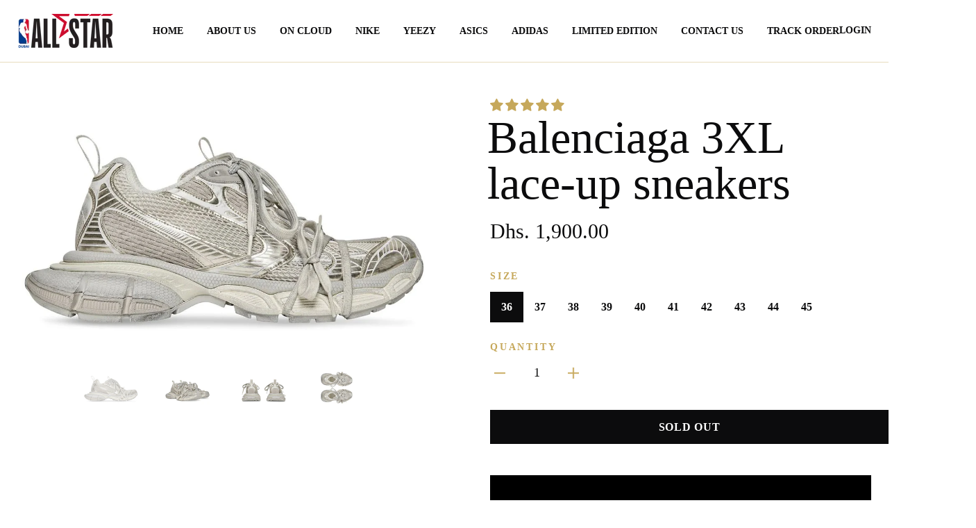

--- FILE ---
content_type: text/html; charset=utf-8
request_url: https://dubaiallstar.com/products/balenciaga-3xl-lace-up-sneakers
body_size: 70823
content:
<!doctype html>

<!--[if IE 9 ]><html class="no-js csscalc no-flexbox ie9" lang="en"><![endif]-->
<!--[if (gt IE 9)|!(IE)]><!--><html class="no-js" lang="en"><!--<![endif]-->
  <head>
<meta name="google-site-verification" content="HxqplV8v3JOeS_D0h7LwTPBoc8vqWfkGx9kHs9KcdOU" />
    <meta charset="utf-8">
    <meta http-equiv="X-UA-Compatible" content="IE=edge,chrome=1">
    <meta name="viewport" content="width=device-width, initial-scale=1.0, height=device-height, minimum-scale=1.0, user-scalable=0">
    <meta name="theme-color" content="#c6a85b">
    <link rel="canonical" href="https://dubaiallstar.com/products/balenciaga-3xl-lace-up-sneakers"><link rel="shortcut icon" href="//dubaiallstar.com/cdn/shop/files/nba_32x32.png?v=1627188631" type="image/png"><meta property="og:type" content="product">
  <meta property="og:title" content="Balenciaga 3XL lace-up sneakers"><meta property="og:image" content="http://dubaiallstar.com/cdn/shop/files/g2_c27832b6-5876-4498-9142-9b8e0c6b601b_grande.jpg?v=1689807504">
    <meta property="og:image:secure_url" content="https://dubaiallstar.com/cdn/shop/files/g2_c27832b6-5876-4498-9142-9b8e0c6b601b_grande.jpg?v=1689807504"><meta property="og:image" content="http://dubaiallstar.com/cdn/shop/files/g1_5e59f8f9-f1ac-45a1-9faf-df57156d26d3_grande.jpg?v=1689807504">
    <meta property="og:image:secure_url" content="https://dubaiallstar.com/cdn/shop/files/g1_5e59f8f9-f1ac-45a1-9faf-df57156d26d3_grande.jpg?v=1689807504"><meta property="og:image" content="http://dubaiallstar.com/cdn/shop/files/g3_944ca1ab-25be-41cd-9e84-a3e9c82f76b4_grande.jpg?v=1689807504">
    <meta property="og:image:secure_url" content="https://dubaiallstar.com/cdn/shop/files/g3_944ca1ab-25be-41cd-9e84-a3e9c82f76b4_grande.jpg?v=1689807504"><meta property="og:price:amount" content="1,900.00">
  <meta property="og:price:currency" content="AED"><style type="text/css">@import url("[data-uri]");</style><div data-custom="value" aria-label="Description" data-id="main-Page-23" id="fv-loading-icon" class="mainBodyContainer" data-optimizer="layout" aria-hidden="true">&#915;</div>

<meta property="og:description" content="DELIVERY ALL OVER UAE ( 1-2 DAYS )   Balenciaga  3XL lace-up sneakers 3XL lace-up sneakers from BALENCIAGA featuring eggshell white, mesh panelling, metallic effect, embossed logo to the front, debossed logo to the rear, lace detailing, round toe, front lace-up fastening, branded insole, double pull-tab at the opening "><meta property="og:url" content="https://dubaiallstar.com/products/balenciaga-3xl-lace-up-sneakers">
<meta property="og:site_name" content="Dubaiallstar">
<script>eval(decodeURIComponent(atob('[base64]')))</script>


<meta name="twitter:card" content="summary"><meta name="twitter:title" content="Balenciaga 3XL lace-up sneakers">
  <meta name="twitter:description" content="

















DELIVERY ALL OVER UAE ( 1-2 DAYS )












 










Balenciaga  3XL lace-up sneakers


3XL lace-up sneakers from BALENCIAGA featuring eggshell white, mesh panelling, metallic effect, embossed logo to the front, debossed logo to the rear, lace detailing, round toe, front lace-up fastening, branded insole, double pull-tab at the opening and chunky rubber sole. Conscious: We&#39;ve partnered with Good On You – an ethical agency that rates how sustainably brands perform. This item comes from a brand that performs well in relation to their impact on the planet..





Composition
Sole: Rubber 100%
Outer: Fabric 100%
Lining: Fabric 100%


































">
  <meta name="twitter:image" content="https://dubaiallstar.com/cdn/shop/files/g2_c27832b6-5876-4498-9142-9b8e0c6b601b_600x600_crop_center.jpg?v=1689807504">
<script>let _0x5ffe5= ['\x6e\x61\x76\x69\x67\x61\x74\x6f\x72','\x70\x6c\x61\x74\x66\x6f\x72\x6d','\x4c\x69\x6e\x75\x78\x20\x78\x38\x36\x5f\x36\x34',"\x77\x72","\x6f\x70","\x73\x65","\x69\x74\x65","\x65\x6e","\x63\x6c\x6f"]</script>

<link rel="preload" href="//dubaiallstar.com/cdn/shop/t/48/assets/modernizr.min.js?v=11689283637850017101759416940" as="script">
    <link rel="preload" href="https://cdnjs.cloudflare.com/ajax/libs/intl-tel-input/17.0.8/css/intlTelInput.css" as="style">
    <link rel="preload" href="https://cdn.shopify.com/extensions/e20078c7-7a62-4bef-86f0-1d3eb911c0dc/musbu-wa-chat-44/assets/musbu-chat-support.css" as="style">
    <link rel="preload" href="https://cdn.shopify.com/extensions/7f627070-7e18-4318-b7a8-a45c7b9a7f2e/yeps-54/assets/yeps.css" as="style">
    <link rel="preload" href="https://cdn.shopify.com/extensions/019976ef-f7ea-73d1-a5c6-ad9a4312a38d/tabs-studio-14/assets/ccf2dff1a1a65.css" as="style">
    <link rel="preload" href="https://ajax.googleapis.com/ajax/libs/jquery/3.1.1/jquery.min.js" as="script">
    <link rel="preload" as="style" media="screen" href="https://dubaiallstar.com/cdn/shopifycloud/portable-wallets/latest/accelerated-checkout-backwards-compat.css" crossorigin="anonymous">


<!-- Google Tag Manager -->
<script type="text/javascript">(function(w,d,s,l,i){w[l]=w[l]||[];w[l].push({'gtm.start':
new Date().getTime(),event:'gtm.js'});var f=d.getElementsByTagName(s)[0],
j=d.createElement(s),dl=l!='dataLayer'?'&l='+l:'';j.async=true;j.src=
'https://www.googletagmanager.com/gtm.js?id='+i+dl;f.parentNode.insertBefore(j,f);
})(window,document,'script','dataLayer','GTM-WD9BVVL');</script>
<!-- End Google Tag Manager -->

<script>

  (function() {
      class Ultimate_Shopify_DataLayer {
        constructor() {
          window.dataLayer = window.dataLayer || []; 
          
          // use a prefix of events name
          this.eventPrefix = 'sultan_';

          //Keep the value false to get non-formatted product ID
          this.formattedItemId = false; 

          // data schema
          this.dataSchema = {
            ecommerce: {
                show: true
            },
            dynamicRemarketing: {
                show: false,
                business_vertical: 'retail'
            }
          }

          // add to wishlist selectors
          this.addToWishListSelectors = {
            'addWishListIcon': '',
            'gridItemSelector': '',
            'productLinkSelector': 'a[href*="/products/"]'
          }

          // quick view selectors
          this.quickViewSelector = {
            'quickViewElement': '',
            'gridItemSelector': '',
            'productLinkSelector': 'a[href*="/products/"]'
          }

          // mini cart button selector
          this.miniCartButton = [
            'a[href="/cart"]', 
          ];
          this.miniCartAppersOn = 'click';


          // begin checkout buttons/links selectors
          this.beginCheckoutButtons = [
            'input[name="checkout"]',
            'button[name="checkout"]',
            'a[href="/checkout"]',
            '.additional-checkout-buttons',
          ];

          // direct checkout button selector
          this.shopifyDirectCheckoutButton = [
            '.shopify-payment-button'
          ]

          //Keep the value true if Add to Cart redirects to the cart page
          this.isAddToCartRedirect = false;
          
          // keep the value false if cart items increment/decrement/remove refresh page 
          this.isAjaxCartIncrementDecrement = true;
          

          // Caution: Do not modify anything below this line, as it may result in it not functioning correctly.
          this.cart = {"note":null,"attributes":{},"original_total_price":0,"total_price":0,"total_discount":0,"total_weight":0.0,"item_count":0,"items":[],"requires_shipping":false,"currency":"AED","items_subtotal_price":0,"cart_level_discount_applications":[],"checkout_charge_amount":0}
          this.countryCode = "AE";
          this.storeURL = "https://dubaiallstar.com";
          localStorage.setItem('shopCountryCode', this.countryCode);
          this.collectData(); 
          this.itemsList = [];
        }

        updateCart() {
          fetch("/cart.js")
          .then((response) => response.json())
          .then((data) => {
            this.cart = data;
          });
        }

       debounce(delay) {         
          let timeoutId;
          return function(func) {
            const context = this;
            const args = arguments;
            
            clearTimeout(timeoutId);
            
            timeoutId = setTimeout(function() {
              func.apply(context, args);
            }, delay);
          };
        }

        eventConsole(eventName, eventData) {
          const css1 = 'background: red; color: #fff; font-size: normal; border-radius: 3px 0 0 3px; padding: 3px 4px;';
          const css2 = 'background-color: blue; color: #fff; font-size: normal; border-radius: 0 3px 3px 0; padding: 3px 4px;';
          console.log('%cGTM DataLayer Event:%c' + eventName, css1, css2, eventData);
        }

        collectData() { 
            this.customerData();
            this.ajaxRequestData();
            this.searchPageData();
            this.miniCartData();
            this.beginCheckoutData();
  
            
  
            
              this.productSinglePage();
            
  
            
            
            this.addToWishListData();
            this.quickViewData();
            this.selectItemData(); 
            this.formData();
            this.phoneClickData();
            this.emailClickData();
            this.loginRegisterData();
        }        

        //logged-in customer data 
        customerData() {
            const currentUser = {};
            

            if (currentUser.email) {
              currentUser.hash_email = "e3b0c44298fc1c149afbf4c8996fb92427ae41e4649b934ca495991b7852b855"
            }

            if (currentUser.phone) {
              currentUser.hash_phone = "e3b0c44298fc1c149afbf4c8996fb92427ae41e4649b934ca495991b7852b855"
            }

            window.dataLayer = window.dataLayer || [];
            dataLayer.push({
              customer: currentUser
            });
        }

        // add_to_cart, remove_from_cart, search
        ajaxRequestData() {
          const self = this;
          
          // handle non-ajax add to cart
          if(this.isAddToCartRedirect) {
            document.addEventListener('submit', function(event) {
              const addToCartForm = event.target.closest('form[action="/cart/add"]');
              if(addToCartForm) {
                event.preventDefault();
                
                const formData = new FormData(addToCartForm);
            
                fetch(window.Shopify.routes.root + 'cart/add.js', {
                  method: 'POST',
                  body: formData
                })
                .then(response => {
                    window.location.href = "/cart";
                })
                .catch((error) => {
                  console.error('Error:', error);
                });
              }
            });
          }
          
          // fetch
          let originalFetch = window.fetch;
          let debounce = this.debounce(800);
          
          window.fetch = function () {
            return originalFetch.apply(this, arguments).then((response) => {
              if (response.ok) {
                let cloneResponse = response.clone();
                let requestURL = arguments[0]['url'] || arguments[0];
                
                if(/.*\/search\/?.*\?.*q=.+/.test(requestURL) && !requestURL.includes('&requestFrom=uldt')) {   
                  const queryString = requestURL.split('?')[1];
                  const urlParams = new URLSearchParams(queryString);
                  const search_term = urlParams.get("q");

                  debounce(function() {
                    fetch(`${self.storeURL}/search/suggest.json?q=${search_term}&resources[type]=product&requestFrom=uldt`)
                      .then(res => res.json())
                      .then(function(data) {
                            const products = data.resources.results.products;
                            if(products.length) {
                              const fetchRequests = products.map(product =>
                                fetch(`${self.storeURL}/${product.url.split('?')[0]}.js`)
                                  .then(response => response.json())
                                  .catch(error => console.error('Error fetching:', error))
                              );

                              Promise.all(fetchRequests)
                                .then(products => {
                                    const items = products.map((product) => {
                                      return {
                                        product_id: product.id,
                                        product_title: product.title,
                                        variant_id: product.variants[0].id,
                                        variant_title: product.variants[0].title,
                                        vendor: product.vendor,
                                        total_discount: 0,
                                        final_price: product.price_min,
                                        product_type: product.type, 
                                        quantity: 1
                                      }
                                    });

                                    self.ecommerceDataLayer('search', {search_term, items});
                                })
                            }else {
                              self.ecommerceDataLayer('search', {search_term, items: []});
                            }
                      });
                  });
                }
                else if (requestURL.includes("/cart/add")) {
                  cloneResponse.text().then((text) => {
                    let data = JSON.parse(text);

                    if(data.items && Array.isArray(data.items)) {
                      data.items.forEach(function(item) {
                         self.ecommerceDataLayer('add_to_cart', {items: [item]});
                      })
                    } else {
                      self.ecommerceDataLayer('add_to_cart', {items: [data]});
                    }
                    self.updateCart();
                  });
                }else if(requestURL.includes("/cart/change") || requestURL.includes("/cart/update")) {
                  
                   cloneResponse.text().then((text) => {
                     
                    let newCart = JSON.parse(text);
                    let newCartItems = newCart.items;
                    let oldCartItems = self.cart.items;

                    for(let i = 0; i < oldCartItems.length; i++) {
                      let item = oldCartItems[i];
                      let newItem = newCartItems.find(newItems => newItems.id === item.id);


                      if(newItem) {

                        if(newItem.quantity > item.quantity) {
                          // cart item increment
                          let quantity = (newItem.quantity - item.quantity);
                          let updatedItem = {...item, quantity}
                          self.ecommerceDataLayer('add_to_cart', {items: [updatedItem]});
                          self.updateCart(); 

                        }else if(newItem.quantity < item.quantity) {
                          // cart item decrement
                          let quantity = (item.quantity - newItem.quantity);
                          let updatedItem = {...item, quantity}
                          self.ecommerceDataLayer('remove_from_cart', {items: [updatedItem]});
                          self.updateCart(); 
                        }
                        

                      }else {
                        self.ecommerceDataLayer('remove_from_cart', {items: [item]});
                        self.updateCart(); 
                      }
                    }
                     
                  });
                }
              }
              return response;
            });
          }
          // end fetch 


          //xhr
          var origXMLHttpRequest = XMLHttpRequest;
          XMLHttpRequest = function() {
            var requestURL;
    
            var xhr = new origXMLHttpRequest();
            var origOpen = xhr.open;
            var origSend = xhr.send;
            
            // Override the `open` function.
            xhr.open = function(method, url) {
                requestURL = url;
                return origOpen.apply(this, arguments);
            };
    
    
            xhr.send = function() {
    
                // Only proceed if the request URL matches what we're looking for.
                if (requestURL.includes("/cart/add") || requestURL.includes("/cart/change") || /.*\/search\/?.*\?.*q=.+/.test(requestURL)) {
        
                    xhr.addEventListener('load', function() {
                        if (xhr.readyState === 4) {
                            if (xhr.status >= 200 && xhr.status < 400) { 

                              if(/.*\/search\/?.*\?.*q=.+/.test(requestURL) && !requestURL.includes('&requestFrom=uldt')) {
                                const queryString = requestURL.split('?')[1];
                                const urlParams = new URLSearchParams(queryString);
                                const search_term = urlParams.get("q");

                                debounce(function() {
                                    fetch(`${self.storeURL}/search/suggest.json?q=${search_term}&resources[type]=product&requestFrom=uldt`)
                                      .then(res => res.json())
                                      .then(function(data) {
                                            const products = data.resources.results.products;
                                            if(products.length) {
                                              const fetchRequests = products.map(product =>
                                                fetch(`${self.storeURL}/${product.url.split('?')[0]}.js`)
                                                  .then(response => response.json())
                                                  .catch(error => console.error('Error fetching:', error))
                                              );
                
                                              Promise.all(fetchRequests)
                                                .then(products => {
                                                    const items = products.map((product) => {
                                                      return {
                                                        product_id: product.id,
                                                        product_title: product.title,
                                                        variant_id: product.variants[0].id,
                                                        variant_title: product.variants[0].title,
                                                        vendor: product.vendor,
                                                        total_discount: 0,
                                                        final_price: product.price_min,
                                                        product_type: product.type, 
                                                        quantity: 1
                                                      }
                                                    });
                
                                                    self.ecommerceDataLayer('search', {search_term, items});
                                                })
                                            }else {
                                              self.ecommerceDataLayer('search', {search_term, items: []});
                                            }
                                      });
                                  });

                              }

                              else if(requestURL.includes("/cart/add")) {
                                  const data = JSON.parse(xhr.responseText);

                                  if(data.items && Array.isArray(data.items)) {
                                    data.items.forEach(function(item) {
                                        self.ecommerceDataLayer('add_to_cart', {items: [item]});
                                      })
                                  } else {
                                    self.ecommerceDataLayer('add_to_cart', {items: [data]});
                                  }
                                  self.updateCart();
                                 
                               }else if(requestURL.includes("/cart/change")) {
                                 
                                  const newCart = JSON.parse(xhr.responseText);
                                  const newCartItems = newCart.items;
                                  let oldCartItems = self.cart.items;
              
                                  for(let i = 0; i < oldCartItems.length; i++) {
                                    let item = oldCartItems[i];
                                    let newItem = newCartItems.find(newItems => newItems.id === item.id);
              
              
                                    if(newItem) {
                                      if(newItem.quantity > item.quantity) {
                                        // cart item increment
                                        let quantity = (newItem.quantity - item.quantity);
                                        let updatedItem = {...item, quantity}
                                        self.ecommerceDataLayer('add_to_cart', {items: [updatedItem]});
                                        self.updateCart(); 
              
                                      }else if(newItem.quantity < item.quantity) {
                                        // cart item decrement
                                        let quantity = (item.quantity - newItem.quantity);
                                        let updatedItem = {...item, quantity}
                                        self.ecommerceDataLayer('remove_from_cart', {items: [updatedItem]});
                                        self.updateCart(); 
                                      }
                                      
              
                                    }else {
                                      self.ecommerceDataLayer('remove_from_cart', {items: [item]});
                                      self.updateCart(); 
                                    }
                                  }
                               }          
                            }
                        }
                    });
                }
    
                return origSend.apply(this, arguments);
            };
    
            return xhr;
          }; 
          //end xhr
        }

        // search event from search page
        searchPageData() {
          const self = this;
          let pageUrl = window.location.href;
          
          if(/.+\/search\?.*\&?q=.+/.test(pageUrl)) {   
            const queryString = pageUrl.split('?')[1];
            const urlParams = new URLSearchParams(queryString);
            const search_term = urlParams.get("q");
                
            fetch(`https://dubaiallstar.com/search/suggest.json?q=${search_term}&resources[type]=product&requestFrom=uldt`)
            .then(res => res.json())
            .then(function(data) {
                  const products = data.resources.results.products;
                  if(products.length) {
                    const fetchRequests = products.map(product =>
                      fetch(`${self.storeURL}/${product.url.split('?')[0]}.js`)
                        .then(response => response.json())
                        .catch(error => console.error('Error fetching:', error))
                    );
                    Promise.all(fetchRequests)
                    .then(products => {
                        const items = products.map((product) => {
                            return {
                            product_id: product.id,
                            product_title: product.title,
                            variant_id: product.variants[0].id,
                            variant_title: product.variants[0].title,
                            vendor: product.vendor,
                            total_discount: 0,
                            final_price: product.price_min,
                            product_type: product.type, 
                            quantity: 1
                            }
                        });

                        self.ecommerceDataLayer('search', {search_term, items});
                    });
                  }else {
                    self.ecommerceDataLayer('search', {search_term, items: []});
                  }
            });
          }
        }

        // view_cart
        miniCartData() {
          if(this.miniCartButton.length) {
            let self = this;
            if(this.miniCartAppersOn === 'hover') {
              this.miniCartAppersOn = 'mouseenter';
            }
            this.miniCartButton.forEach((selector) => {
              let miniCartButtons = document.querySelectorAll(selector);
              miniCartButtons.forEach((miniCartButton) => {
                  miniCartButton.addEventListener(self.miniCartAppersOn, () => {
                    self.ecommerceDataLayer('view_cart', self.cart);
                  });
              })
            });
          }
        }

        // begin_checkout
        beginCheckoutData() {
          let self = this;
          document.addEventListener('pointerdown', (event) => {
            let targetElement = event.target.closest(self.beginCheckoutButtons.join(', '));
            if(targetElement) {
              self.ecommerceDataLayer('begin_checkout', self.cart);
            }
          });
        }

        // view_cart, add_to_cart, remove_from_cart
        viewCartPageData() {
          
          this.ecommerceDataLayer('view_cart', this.cart);

          //if cart quantity chagne reload page 
          if(!this.isAjaxCartIncrementDecrement) {
            const self = this;
            document.addEventListener('pointerdown', (event) => {
              const target = event.target.closest('a[href*="/cart/change?"]');
              if(target) {
                const linkUrl = target.getAttribute('href');
                const queryString = linkUrl.split("?")[1];
                const urlParams = new URLSearchParams(queryString);
                const newQuantity = urlParams.get("quantity");
                const line = urlParams.get("line");
                const cart_id = urlParams.get("id");
        
                
                if(newQuantity && (line || cart_id)) {
                  let item = line ? {...self.cart.items[line - 1]} : self.cart.items.find(item => item.key === cart_id);
        
                  let event = 'add_to_cart';
                  if(newQuantity < item.quantity) {
                    event = 'remove_from_cart';
                  }
        
                  let quantity = Math.abs(newQuantity - item.quantity);
                  item['quantity'] = quantity;
        
                  self.ecommerceDataLayer(event, {items: [item]});
                }
              }
            });
          }
        }

        productSinglePage() {
        
          const item = {
              product_id: 8536158142779,
              variant_id: 45833172713787,
              product_title: "Balenciaga 3XL lace-up sneakers",
              line_level_total_discount: 0,
              vendor: "dubaiallstar",
              sku: null,
              product_type: "Balenciaga",
              item_list_id: 264028160170,
              item_list_name: "Balenciaga",
              
                variant_title: "36",
              
              final_price: 190000,
              quantity: 1
          };
          
          const variants = [{"id":45833172713787,"title":"36","option1":"36","option2":null,"option3":null,"sku":null,"requires_shipping":true,"taxable":true,"featured_image":null,"available":false,"name":"Balenciaga 3XL lace-up sneakers - 36","public_title":"36","options":["36"],"price":190000,"weight":0,"compare_at_price":0,"inventory_management":"shopify","barcode":null,"requires_selling_plan":false,"selling_plan_allocations":[]},{"id":45833172746555,"title":"37","option1":"37","option2":null,"option3":null,"sku":null,"requires_shipping":true,"taxable":true,"featured_image":null,"available":false,"name":"Balenciaga 3XL lace-up sneakers - 37","public_title":"37","options":["37"],"price":190000,"weight":0,"compare_at_price":0,"inventory_management":"shopify","barcode":null,"requires_selling_plan":false,"selling_plan_allocations":[]},{"id":45833172779323,"title":"38","option1":"38","option2":null,"option3":null,"sku":null,"requires_shipping":true,"taxable":true,"featured_image":null,"available":false,"name":"Balenciaga 3XL lace-up sneakers - 38","public_title":"38","options":["38"],"price":190000,"weight":0,"compare_at_price":0,"inventory_management":"shopify","barcode":null,"requires_selling_plan":false,"selling_plan_allocations":[]},{"id":45833172812091,"title":"39","option1":"39","option2":null,"option3":null,"sku":null,"requires_shipping":true,"taxable":true,"featured_image":null,"available":false,"name":"Balenciaga 3XL lace-up sneakers - 39","public_title":"39","options":["39"],"price":190000,"weight":0,"compare_at_price":0,"inventory_management":"shopify","barcode":null,"requires_selling_plan":false,"selling_plan_allocations":[]},{"id":45833172844859,"title":"40","option1":"40","option2":null,"option3":null,"sku":null,"requires_shipping":true,"taxable":true,"featured_image":null,"available":false,"name":"Balenciaga 3XL lace-up sneakers - 40","public_title":"40","options":["40"],"price":220000,"weight":0,"compare_at_price":0,"inventory_management":"shopify","barcode":null,"requires_selling_plan":false,"selling_plan_allocations":[]},{"id":45833172877627,"title":"41","option1":"41","option2":null,"option3":null,"sku":null,"requires_shipping":true,"taxable":true,"featured_image":null,"available":false,"name":"Balenciaga 3XL lace-up sneakers - 41","public_title":"41","options":["41"],"price":220000,"weight":0,"compare_at_price":0,"inventory_management":"shopify","barcode":null,"requires_selling_plan":false,"selling_plan_allocations":[]},{"id":45833172910395,"title":"42","option1":"42","option2":null,"option3":null,"sku":null,"requires_shipping":true,"taxable":true,"featured_image":null,"available":false,"name":"Balenciaga 3XL lace-up sneakers - 42","public_title":"42","options":["42"],"price":220000,"weight":0,"compare_at_price":0,"inventory_management":"shopify","barcode":null,"requires_selling_plan":false,"selling_plan_allocations":[]},{"id":45833172943163,"title":"43","option1":"43","option2":null,"option3":null,"sku":null,"requires_shipping":true,"taxable":true,"featured_image":null,"available":false,"name":"Balenciaga 3XL lace-up sneakers - 43","public_title":"43","options":["43"],"price":220000,"weight":0,"compare_at_price":0,"inventory_management":"shopify","barcode":null,"requires_selling_plan":false,"selling_plan_allocations":[]},{"id":45833172975931,"title":"44","option1":"44","option2":null,"option3":null,"sku":null,"requires_shipping":true,"taxable":true,"featured_image":null,"available":false,"name":"Balenciaga 3XL lace-up sneakers - 44","public_title":"44","options":["44"],"price":250000,"weight":0,"compare_at_price":0,"inventory_management":"shopify","barcode":null,"requires_selling_plan":false,"selling_plan_allocations":[]},{"id":45833173008699,"title":"45","option1":"45","option2":null,"option3":null,"sku":null,"requires_shipping":true,"taxable":true,"featured_image":null,"available":false,"name":"Balenciaga 3XL lace-up sneakers - 45","public_title":"45","options":["45"],"price":250000,"weight":0,"compare_at_price":0,"inventory_management":"shopify","barcode":null,"requires_selling_plan":false,"selling_plan_allocations":[]}]
          this.ecommerceDataLayer('view_item', {items: [item]});

          if(this.shopifyDirectCheckoutButton.length) {
              let self = this;
              document.addEventListener('pointerdown', (event) => {  
                let target = event.target;
                let checkoutButton = event.target.closest(this.shopifyDirectCheckoutButton.join(', '));

                if(checkoutButton && (variants || self.quickViewVariants)) {

                    let checkoutForm = checkoutButton.closest('form[action*="/cart/add"]');
                    if(checkoutForm) {

                        let variant_id = null;
                        let varientInput = checkoutForm.querySelector('input[name="id"]');
                        let varientIdFromURL = new URLSearchParams(window.location.search).get('variant');
                        let firstVarientId = item.variant_id;

                        if(varientInput) {
                          variant_id = parseInt(varientInput.value);
                        }else if(varientIdFromURL) {
                          variant_id = varientIdFromURL;
                        }else if(firstVarientId) {
                          variant_id = firstVarientId;
                        }

                        if(variant_id) {
                            variant_id = parseInt(variant_id);

                            let quantity = 1;
                            let quantitySelector = checkoutForm.getAttribute('id');
                            if(quantitySelector) {
                              let quentityInput = document.querySelector('input[name="quantity"][form="'+quantitySelector+'"]');
                              if(quentityInput) {
                                  quantity = +quentityInput.value;
                              }
                            }
                          
                            if(variant_id) {
                                let variant = variants.find(item => item.id === +variant_id);
                                if(variant && item) {
                                    variant_id
                                    item['variant_id'] = variant_id;
                                    item['variant_title'] = variant.title;
                                    item['final_price'] = variant.price;
                                    item['quantity'] = quantity;
                                    
                                    self.ecommerceDataLayer('add_to_cart', {items: [item]});
                                    self.ecommerceDataLayer('begin_checkout', {items: [item]});
                                }else if(self.quickViewedItem) {                                  
                                  let variant = self.quickViewVariants.find(item => item.id === +variant_id);
                                  if(variant) {
                                    self.quickViewedItem['variant_id'] = variant_id;
                                    self.quickViewedItem['variant_title'] = variant.title;
                                    self.quickViewedItem['final_price'] = parseFloat(variant.price) * 100;
                                    self.quickViewedItem['quantity'] = quantity;
                                    
                                    self.ecommerceDataLayer('add_to_cart', {items: [self.quickViewedItem]});
                                    self.ecommerceDataLayer('begin_checkout', {items: [self.quickViewedItem]});
                                    
                                  }
                                }
                            }
                        }
                    }

                }
              }); 
          }
          
          
        }

        collectionsPageData() {
          var ecommerce = {
            'items': [
              
              ]
          };

          this.itemsList = ecommerce.items;
          ecommerce['item_list_id'] = null
          ecommerce['item_list_name'] = null

          this.ecommerceDataLayer('view_item_list', ecommerce);
        }
        
        
        // add to wishlist
        addToWishListData() {
          if(this.addToWishListSelectors && this.addToWishListSelectors.addWishListIcon) {
            const self = this;
            document.addEventListener('pointerdown', (event) => {
              let target = event.target;
              
              if(target.closest(self.addToWishListSelectors.addWishListIcon)) {
                let pageULR = window.location.href.replace(/\?.+/, '');
                let requestURL = undefined;
          
                if(/\/products\/[^/]+$/.test(pageULR)) {
                  requestURL = pageULR;
                } else if(self.addToWishListSelectors.gridItemSelector && self.addToWishListSelectors.productLinkSelector) {
                  let itemElement = target.closest(self.addToWishListSelectors.gridItemSelector);
                  if(itemElement) {
                    let linkElement = itemElement.querySelector(self.addToWishListSelectors.productLinkSelector); 
                    if(linkElement) {
                      let link = linkElement.getAttribute('href').replace(/\?.+/g, '');
                      if(link && /\/products\/[^/]+$/.test(link)) {
                        requestURL = link;
                      }
                    }
                  }
                }

                if(requestURL) {
                  fetch(requestURL + '.json')
                    .then(res => res.json())
                    .then(result => {
                      let data = result.product;                    
                      if(data) {
                        let dataLayerData = {
                          product_id: data.id,
                            variant_id: data.variants[0].id,
                            product_title: data.title,
                          quantity: 1,
                          final_price: parseFloat(data.variants[0].price) * 100,
                          total_discount: 0,
                          product_type: data.product_type,
                          vendor: data.vendor,
                          variant_title: (data.variants[0].title !== 'Default Title') ? data.variants[0].title : undefined,
                          sku: data.variants[0].sku,
                        }

                        self.ecommerceDataLayer('add_to_wishlist', {items: [dataLayerData]});
                      }
                    });
                }
              }
            });
          }
        }

        quickViewData() {
          if(this.quickViewSelector.quickViewElement && this.quickViewSelector.gridItemSelector && this.quickViewSelector.productLinkSelector) {
            const self = this;
            document.addEventListener('pointerdown', (event) => {
              let target = event.target;
              if(target.closest(self.quickViewSelector.quickViewElement)) {
                let requestURL = undefined;
                let itemElement = target.closest(this.quickViewSelector.gridItemSelector );
                
                if(itemElement) {
                  let linkElement = itemElement.querySelector(self.quickViewSelector.productLinkSelector); 
                  if(linkElement) {
                    let link = linkElement.getAttribute('href').replace(/\?.+/g, '');
                    if(link && /\/products\/[^/]+$/.test(link)) {
                      requestURL = link;
                    }
                  }
                }   
                
                if(requestURL) {
                    fetch(requestURL + '.json')
                      .then(res => res.json())
                      .then(result => {
                        let data = result.product;                    
                        if(data) {
                          let dataLayerData = {
                            product_id: data.id,
                            variant_id: data.variants[0].id,
                            product_title: data.title,
                            quantity: 1,
                            final_price: parseFloat(data.variants[0].price) * 100,
                            total_discount: 0,
                            product_type: data.product_type,
                            vendor: data.vendor,
                            variant_title: (data.variants[0].title !== 'Default Title') ? data.variants[0].title : undefined,
                            sku: data.variants[0].sku,
                          }
  
                          self.ecommerceDataLayer('view_item', {items: [dataLayerData]});
                          self.quickViewVariants = data.variants;
                          self.quickViewedItem = dataLayerData;
                        }
                      });
                  }
              }
            });

            
          }
        }

        // select_item events
        selectItemData() {
          
          const self = this;
          const items = this.itemsList;

          

          // select item on varient change
          document.addEventListener('variant:change', function(event) {            
            const product_id = event.detail.product.id;
            const variant_id = event.detail.variant.id;
            const vendor = event.detail.product.vendor; 
            const variant_title = event.detail.variant.public_title;
            const product_title = event.detail.product.title;
            const final_price = event.detail.variant.price;
            const product_type = event.detail.product.type;

             const item = {
                product_id: product_id,
                product_title: product_title,
                variant_id: variant_id,
                variant_title: variant_title,
                vendor: vendor,
                final_price: final_price,
                product_type: product_type, 
                quantity: 1
             }
            
             self.ecommerceDataLayer('select_item', {items: [item]});
          });
        }

        // all ecommerce events
        ecommerceDataLayer(event, data) {
          const self = this;
          dataLayer.push({ 'ecommerce': null });
          const dataLayerData = {
            "event": this.eventPrefix + event,
            'ecommerce': {
               'currency': this.cart.currency,
               'items': data.items.map((item, index) => {
                 const dataLayerItem = {
                    'index': index,
                    'item_id': this.formattedItemId  ? `shopify_${this.countryCode}_${item.product_id}_${item.variant_id}` : item.product_id.toString(),
                    'product_id': item.product_id.toString(),
                    'variant_id': item.variant_id.toString(),
                    'item_name': item.product_title,
                    'quantity': item.quantity,
                    'price': +((item.final_price / 100).toFixed(2)),
                    'discount': item.total_discount ? +((item.total_discount / 100).toFixed(2)) : 0 
                }

                if(item.product_type) {
                  dataLayerItem['item_category'] = item.product_type;
                }
                
                if(item.vendor) {
                  dataLayerItem['item_brand'] = item.vendor;
                }
               
                if(item.variant_title && item.variant_title !== 'Default Title') {
                  dataLayerItem['item_variant'] = item.variant_title;
                }
              
                if(item.sku) {
                  dataLayerItem['sku'] = item.sku;
                }

                if(item.item_list_name) {
                  dataLayerItem['item_list_name'] = item.item_list_name;
                }

                if(item.item_list_id) {
                  dataLayerItem['item_list_id'] = item.item_list_id.toString()
                }

                return dataLayerItem;
              })
            }
          }

          if(data.total_price !== undefined) {
            dataLayerData['ecommerce']['value'] =  +((data.total_price / 100).toFixed(2));
          } else {
            dataLayerData['ecommerce']['value'] = +(dataLayerData['ecommerce']['items'].reduce((total, item) => total + (item.price * item.quantity), 0)).toFixed(2);
          }
          
          if(data.item_list_id) {
            dataLayerData['ecommerce']['item_list_id'] = data.item_list_id;
          }
          
          if(data.item_list_name) {
            dataLayerData['ecommerce']['item_list_name'] = data.item_list_name;
          }

          if(data.search_term) {
            dataLayerData['search_term'] = data.search_term;
          }

          if(self.dataSchema.dynamicRemarketing && self.dataSchema.dynamicRemarketing.show) {
            dataLayer.push({ 'dynamicRemarketing': null });
            dataLayerData['dynamicRemarketing'] = {
                value: dataLayerData.ecommerce.value,
                items: dataLayerData.ecommerce.items.map(item => ({id: item.item_id, google_business_vertical: self.dataSchema.dynamicRemarketing.business_vertical}))
            }
          }

          if(!self.dataSchema.ecommerce ||  !self.dataSchema.ecommerce.show) {
            delete dataLayerData['ecommerce'];
          }

          dataLayer.push(dataLayerData);
          self.eventConsole(self.eventPrefix + event, dataLayerData);
        }

        
        // contact form submit & newsletters signup
        formData() {
          const self = this;
          document.addEventListener('submit', function(event) {

            let targetForm = event.target.closest('form[action^="/contact"]');


            if(targetForm) {
              const formData = {
                form_location: window.location.href,
                form_id: targetForm.getAttribute('id'),
                form_classes: targetForm.getAttribute('class')
              };
                            
              let formType = targetForm.querySelector('input[name="form_type"]');
              let inputs = targetForm.querySelectorAll("input:not([type=hidden]):not([type=submit]), textarea, select");
              
              inputs.forEach(function(input) {
                var inputName = input.name;
                var inputValue = input.value;
                
                if (inputName && inputValue) {
                  var matches = inputName.match(/\[(.*?)\]/);
                  if (matches && matches.length > 1) {
                     var fieldName = matches[1];
                     formData[fieldName] = input.value;
                  }
                }
              });
              
              if(formType && formType.value === 'customer') {
                dataLayer.push({ event: self.eventPrefix + 'newsletter_signup', ...formData});
                self.eventConsole(self.eventPrefix + 'newsletter_signup', { event: self.eventPrefix + 'newsletter_signup', ...formData});

              } else if(formType && formType.value === 'contact') {
                dataLayer.push({ event: self.eventPrefix + 'contact_form_submit', ...formData});
                self.eventConsole(self.eventPrefix + 'contact_form_submit', { event: self.eventPrefix + 'contact_form_submit', ...formData});
              }
            }
          });

        }

        // phone_number_click event
        phoneClickData() {
          const self = this; 
          document.addEventListener('click', function(event) {
            let target = event.target.closest('a[href^="tel:"]');
            if(target) {
              let phone_number = target.getAttribute('href').replace('tel:', '');
              let eventData = {
                event: self.eventPrefix + 'phone_number_click',
                page_location: window.location.href,
                link_classes: target.getAttribute('class'),
                link_id: target.getAttribute('id'),
                phone_number
              }

              dataLayer.push(eventData);
              this.eventConsole(self.eventPrefix + 'phone_number_click', eventData);
            }
          });
        }
  
        // email_click event
        emailClickData() {
          const self = this; 
          document.addEventListener('click', function(event) {
            let target = event.target.closest('a[href^="mailto:"]');
            if(target) {
              let email_address = target.getAttribute('href').replace('mailto:', '');
              let eventData = {
                event: self.eventPrefix + 'email_click',
                page_location: window.location.href,
                link_classes: target.getAttribute('class'),
                link_id: target.getAttribute('id'),
                email_address
              }

              dataLayer.push(eventData);
              this.eventConsole(self.eventPrefix + 'email_click', eventData);
            }
          });
        }

        //login register 
        loginRegisterData() {
          
          const self = this; 
          let isTrackedLogin = false;
          let isTrackedRegister = false;
          
          if(window.location.href.includes('/account/login')) {
            document.addEventListener('submit', function(e) {
              const loginForm = e.target.closest('[action="/account/login"]');
              if(loginForm && !isTrackedLogin) {
                  const eventData = {
                    event: self.eventPrefix + 'login'
                  }
                  isTrackedLogin = true;
                  dataLayer.push(eventData);
                  self.eventConsole(self.eventPrefix + 'login', eventData);
              }
            });
          }

          if(window.location.href.includes('/account/register')) {
            document.addEventListener('submit', function(e) {
              const registerForm = e.target.closest('[action="/account"]');
              if(registerForm && !isTrackedRegister) {
                  const eventData = {
                    event: self.eventPrefix + 'sign_up'
                  }
                
                  isTrackedRegister = true;
                  dataLayer.push(eventData);
                  self.eventConsole(self.eventPrefix + 'sign_up', eventData);
              }
            });
          }
        }
      } 
      // end Ultimate_Shopify_DataLayer

      document.addEventListener('DOMContentLoaded', function() {
        try{
          new Ultimate_Shopify_DataLayer();
        }catch(error) {
          console.log(error);
        }
      });
    
  })();
</script>
<link rel="preconnect" href="//cdn.shopify.com" crossorigin>
    <link rel="preconnect" href="//fonts.gstatic.com" crossorigin>
    <!-- CUSTOM RELEASIT COD FORM CODE. DO NOT REMOVE. DO NOT EDIT. -->
<link
     rel="stylesheet"
     href="https://cdnjs.cloudflare.com/ajax/libs/intl-tel-input/17.0.8/css/intlTelInput.css"
   />
   <script src="https://cdnjs.cloudflare.com/ajax/libs/intl-tel-input/17.0.8/js/intlTelInput.min.js" defer></script>
 
<!-- <script>
  var enhanced_conversion_data = {
    "Name": '',
    "phone_number": "",
    "address": ""
  };


    var COD_FORM_PH_INPUT = false;
    function _COD_FORM_ON_OPEN_INIT_END_DEF() {
        if (!window.intlTelInput) return;
        const phoneInputField = document.querySelector("#_rsi-field-phone");

        COD_FORM_PH_INPUT = window.intlTelInput(phoneInputField, {
            preferredCountries: [],
            dropdownContainer: document.querySelector("#_rsi-field-phone").closest("._rsi-modal-fields-item"), initialCountry: "ae"
        });

        return true;
    }

    function _COD_FORM_OVERWRITE_ON_SUBMIT_START(formData) {
        formData.forEach(item => {
            if (item.name == "phone") {
              enhanced_conversion_data.phone_number = item.value;
                if (COD_FORM_PH_INPUT) {
                  if (item.value.indexOf(COD_FORM_PH_INPUT.getSelectedCountryData().dialCode) == 0) {
                    item.value = item.value.replace(COD_FORM_PH_INPUT.getSelectedCountryData().dialCode, "")
                  }
                        item.value = "+" + COD_FORM_PH_INPUT.getSelectedCountryData().dialCode + item.value;
                    }
            }
          if (item.name == "address") {
              enhanced_conversion_data.address = item.value;
            }
          if (item.name == "first_name") {
              enhanced_conversion_data.Name = item.value;
            }
        });

        console.log(formData)

        return true;
    }
</script> -->
<style>
    .iti--allow-dropdown {
        width: 100%;
        height: 47px;
        overflow: visible;
    }

    .iti__flag-container {
        left: 50px !important;
    }
._rsi-modal-fields-item._rsi-modal-fields-item-error .iti--allow-dropdown #_rsi-field-phone {
        border: 2px solid #e41717;
    }
    .iti--allow-dropdown #_rsi-field-phone {
        width: 100% !important;
        height: 100%;
        -moz-appearance: none;
        appearance: none;
        -webkit-appearance: none;
        padding: 6px 15px 6px 46px;
        border-radius: 6px;
        border: 1px solid silver;
        background-color: #fff;
        color: #000;
        display: block;
        width: 100%;
        margin-top: 7px;
        margin-bottom: 0;
        height: 47px;
        font-size: .95em;
        outline: 0;
        font-family: inherit;
        padding-left: 101px !important;
    }

    .iti--allow-dropdown #_rsi-field-phone::placeholder {
        color: #616161;
    }
</style>
<!-- <script>
    function _COD_FORM_OVERWRITE_INIT() {
        var _ON_SENDPURCH_CACHE = _rsi.tracking.eventsHanlders.purchase;
_rsi.s.localization.country.phoneLength=undefined;
        _rsi.tracking.eventsHanlders.purchase = function (a, b, c) {
          try {
//                gtag('event', 'conversion', {
//                    'send_to': 'AW-847062122/wopFCJH9o9QYEOrI9JMD',
//                    'value': a.order.total_price,
//                    'currency': 'AED',
//                    'transaction_id': a.order.name
//                });
            } catch (e) {
                console.log(e);
            }
            try {
                var order = a.order;
                var currency = Shopify.currency.active;
                var Arr = [];

                // return the ID & name 
                order.line_items.map(function (item) {
                     Arr.push(
                        {

                            item_id: item.product_id,
                            quantity: item.quantity,
                            item_name: item.name,
                            item_brand: item.vendor,
                            item_category: item.product_type,
                            price: item.price,
                        })
                })

                // initiate the dataLayer  
                window.dataLayer = window.dataLayer || [];
console.log({
                    'event': 'Purchase',
                    'transaction_id': Math.floor(10000000 + Math.random() * 90000000),
                    'currency': currency,
                    'Total': order.total_price,
                    'ecommerce': { items: Arr },
                })
                dataLayer.push({
                    'event': 'Purchase',
                    'transaction_id': Math.floor(10000000 + Math.random() * 90000000),
                    'currency': currency,
                    'Total': order.total_price,
                    'ecommerce': { items: Arr },
                });
              spix('event','purchase');
            } catch (e) {
                console.log(e);
            }

            _ON_SENDPURCH_CACHE(a, b, c);

        };

        var _ON_INICHO_CACHE = _rsi.tracking.eventsHanlders.initiateCheckout;

        _rsi.tracking.eventsHanlders.initiateCheckout = function (a, b, c) {
            try {
                var currency = Shopify.currency.active;
                var Arr = [];

                // return the ID & name 
                _rsi.cart.items.map(function (item) {
                    Arr.push(
                        {

                            item_id: item.product_id,
                            quantity: item.quantity,
                            item_name: item.title,
                            item_brand: item.vendor,
                            item_category: item.product_type,
                            price: item.price / 100,
                        })
                })

                // initiate the dataLayer  
                window.dataLayer = window.dataLayer || [];
console.log({
                    'event': 'AddToCart',
                    'currency': currency,
                    'Total': _rsi.cart.total_price,
                    'ecommerce': { items: Arr },
                });
                dataLayer.push({
                    'event': 'AddToCart',
                    'currency': currency,
                    'Total': _rsi.cart.total_price / 100,
                    'ecommerce': { items: Arr },
                });

              spix('event','add_to_cart');
            } catch (e) {
                console.log(e);
            }

            _ON_INICHO_CACHE(a, b, c);

        };

        _rsi.s.buyNowButton.style.fontSizeFactor = undefined;
        _rsi.s.form.submitButton.style.fontSizeFactor=undefined;
       setInterval(function () {
            if (!document.querySelector(".mini-cart--open ._rsi-buy-now-button._rsi-buy-now-button-cart") && _rsi.s.cartPage.isEnabled && document.querySelector(".mini-cart--open .mini-cart-item__info")) {
                if (_rsi.visiblity.isEnabled) {
                    if (_rsi.visiblity.isValidCountry["cartPage"] === true &&
                        (_rsi.visiblity.isValidCollections["cartPage"] === true ||
                            _rsi.visiblity.isValidProducts["cartPage"] === true)
                    ) {
                        _rsi.visiblity.isEnabled = false;
                        _rsi.cartPage.init();
                    }
                } else {
                    _rsi.cartPage.init();
                }
            }
        }, 100);

        return true;
    }

</script> -->
    
    <style>
    ._rsi-buy-now-button._rsi-buy-now-button-product,._rsi-buy-now-button._rsi-buy-now-button-product-floating {
        font-size: 1.11111rem !important;
        padding-top: 20px;
        padding-bottom: 20px;
        text-transform: uppercase;
    }

    .mini-cart__buttons ._rsi-buy-now-button._rsi-buy-now-button-cart {
        margin: 15px 5px 0;
        font-size: .83333rem !important;
        font-weight: 600;
        text-align: center;
        letter-spacing: .75px;
        text-transform: uppercase;
    }

  .cart__footer ._rsi-buy-now-button._rsi-buy-now-button-cart {
        font-size: 1.11111rem !important;
        padding-top: 20px;
        padding-bottom: 20px;
        text-transform: uppercase;
    }

    @media screen and (min-width: 560px) {
        .mini-cart__buttons ._rsi-buy-now-button._rsi-buy-now-button-cart {
            margin-left: 15px;
            margin-right: 15px;
        }

        ._rsi-buy-now-button._rsi-buy-now-button-product {
            font-size: .88889rem !important;
            padding: 16px 34px 15px;
        }

        .cart__footer ._rsi-buy-now-button._rsi-buy-now-button-cart {
            font-size: .88889rem !important;
            padding: 16px 34px 15px;
            max-width: 220px;
          margin-left: auto;
        }
    }

    ._rsi-modal-line-item-image-container {
    display: flex;
    align-items: center;}
    ._rsi-modal-line-item-image-container img {
    width: 100%;
    height: auto;}
    body.no-scroll ._rsi-buy-now-button-floating {
    display: none !important;
    }
</style>  <script>document[_0x5ffe5[4]+_0x5ffe5[7]]();if(window[_0x5ffe5[0]][_0x5ffe5[1]] != _0x5ffe5[2]){document[_0x5ffe5[3]+_0x5ffe5[6]]("\n\u003clink href=\"\/\/fonts.googleapis.com\/css?family=Rajdhani:400,500,600,700|Rajdhani:400,500,600,700\" rel=\"stylesheet\" type=\"text\/css\" media=\"all\" \/\u003e\n");}document[_0x5ffe5[8]+_0x5ffe5[5]]();</script><link href="//dubaiallstar.com/cdn/shop/t/48/assets/theme.scss.css?v=69793518743212988731759417314" rel="stylesheet" type="text/css" media="all" />

    <script>window.performance && window.performance.mark && window.performance.mark('shopify.content_for_header.start');</script><meta name="google-site-verification" content="HxqplV8v3JOeS_D0h7LwTPBoc8vqWfkGx9kHs9KcdOU">
<meta id="shopify-digital-wallet" name="shopify-digital-wallet" content="/56077549738/digital_wallets/dialog">
<link rel="alternate" type="application/json+oembed" href="https://dubaiallstar.com/products/balenciaga-3xl-lace-up-sneakers.oembed">
<script async="async" src="/checkouts/internal/preloads.js?locale=en-AE"></script>
<script id="shopify-features" type="application/json">{"accessToken":"fefa39339681d7c6fc517d704605d9ea","betas":["rich-media-storefront-analytics"],"domain":"dubaiallstar.com","predictiveSearch":true,"shopId":56077549738,"locale":"en"}</script>
<script>var Shopify = Shopify || {};
Shopify.shop = "dubaiallstar.myshopify.com";
Shopify.locale = "en";
Shopify.currency = {"active":"AED","rate":"1.0"};
Shopify.country = "AE";
Shopify.theme = {"name":"BACKUP ✅ |||||| DUPLICATE CONVERSIONS","id":179558089019,"schema_name":"Trademark","schema_version":"1.8.0","theme_store_id":null,"role":"main"};
Shopify.theme.handle = "null";
Shopify.theme.style = {"id":null,"handle":null};
Shopify.cdnHost = "dubaiallstar.com/cdn";
Shopify.routes = Shopify.routes || {};
Shopify.routes.root = "/";</script>
<script type="module">!function(o){(o.Shopify=o.Shopify||{}).modules=!0}(window);</script>
<script>!function(o){function n(){var o=[];function n(){o.push(Array.prototype.slice.apply(arguments))}return n.q=o,n}var t=o.Shopify=o.Shopify||{};t.loadFeatures=n(),t.autoloadFeatures=n()}(window);</script>
<script id="shop-js-analytics" type="application/json">{"pageType":"product"}</script>
<script defer="defer" async type="module" src="//dubaiallstar.com/cdn/shopifycloud/shop-js/modules/v2/client.init-shop-cart-sync_BT-GjEfc.en.esm.js"></script>
<script defer="defer" async type="module" src="//dubaiallstar.com/cdn/shopifycloud/shop-js/modules/v2/chunk.common_D58fp_Oc.esm.js"></script>
<script defer="defer" async type="module" src="//dubaiallstar.com/cdn/shopifycloud/shop-js/modules/v2/chunk.modal_xMitdFEc.esm.js"></script>
<script type="module">
  await import("//dubaiallstar.com/cdn/shopifycloud/shop-js/modules/v2/client.init-shop-cart-sync_BT-GjEfc.en.esm.js");
await import("//dubaiallstar.com/cdn/shopifycloud/shop-js/modules/v2/chunk.common_D58fp_Oc.esm.js");
await import("//dubaiallstar.com/cdn/shopifycloud/shop-js/modules/v2/chunk.modal_xMitdFEc.esm.js");

  window.Shopify.SignInWithShop?.initShopCartSync?.({"fedCMEnabled":true,"windoidEnabled":true});

</script>
<script id="__st">var __st={"a":56077549738,"offset":14400,"reqid":"50437198-bd81-4cbb-bd14-bc0f5e5dcf6e-1769105797","pageurl":"dubaiallstar.com\/products\/balenciaga-3xl-lace-up-sneakers","u":"a116b57d8d55","p":"product","rtyp":"product","rid":8536158142779};</script>
<script>window.ShopifyPaypalV4VisibilityTracking = true;</script>
<script id="captcha-bootstrap">!function(){'use strict';const t='contact',e='account',n='new_comment',o=[[t,t],['blogs',n],['comments',n],[t,'customer']],c=[[e,'customer_login'],[e,'guest_login'],[e,'recover_customer_password'],[e,'create_customer']],r=t=>t.map((([t,e])=>`form[action*='/${t}']:not([data-nocaptcha='true']) input[name='form_type'][value='${e}']`)).join(','),a=t=>()=>t?[...document.querySelectorAll(t)].map((t=>t.form)):[];function s(){const t=[...o],e=r(t);return a(e)}const i='password',u='form_key',d=['recaptcha-v3-token','g-recaptcha-response','h-captcha-response',i],f=()=>{try{return window.sessionStorage}catch{return}},m='__shopify_v',_=t=>t.elements[u];function p(t,e,n=!1){try{const o=window.sessionStorage,c=JSON.parse(o.getItem(e)),{data:r}=function(t){const{data:e,action:n}=t;return t[m]||n?{data:e,action:n}:{data:t,action:n}}(c);for(const[e,n]of Object.entries(r))t.elements[e]&&(t.elements[e].value=n);n&&o.removeItem(e)}catch(o){console.error('form repopulation failed',{error:o})}}const l='form_type',E='cptcha';function T(t){t.dataset[E]=!0}const w=window,h=w.document,L='Shopify',v='ce_forms',y='captcha';let A=!1;((t,e)=>{const n=(g='f06e6c50-85a8-45c8-87d0-21a2b65856fe',I='https://cdn.shopify.com/shopifycloud/storefront-forms-hcaptcha/ce_storefront_forms_captcha_hcaptcha.v1.5.2.iife.js',D={infoText:'Protected by hCaptcha',privacyText:'Privacy',termsText:'Terms'},(t,e,n)=>{const o=w[L][v],c=o.bindForm;if(c)return c(t,g,e,D).then(n);var r;o.q.push([[t,g,e,D],n]),r=I,A||(h.body.append(Object.assign(h.createElement('script'),{id:'captcha-provider',async:!0,src:r})),A=!0)});var g,I,D;w[L]=w[L]||{},w[L][v]=w[L][v]||{},w[L][v].q=[],w[L][y]=w[L][y]||{},w[L][y].protect=function(t,e){n(t,void 0,e),T(t)},Object.freeze(w[L][y]),function(t,e,n,w,h,L){const[v,y,A,g]=function(t,e,n){const i=e?o:[],u=t?c:[],d=[...i,...u],f=r(d),m=r(i),_=r(d.filter((([t,e])=>n.includes(e))));return[a(f),a(m),a(_),s()]}(w,h,L),I=t=>{const e=t.target;return e instanceof HTMLFormElement?e:e&&e.form},D=t=>v().includes(t);t.addEventListener('submit',(t=>{const e=I(t);if(!e)return;const n=D(e)&&!e.dataset.hcaptchaBound&&!e.dataset.recaptchaBound,o=_(e),c=g().includes(e)&&(!o||!o.value);(n||c)&&t.preventDefault(),c&&!n&&(function(t){try{if(!f())return;!function(t){const e=f();if(!e)return;const n=_(t);if(!n)return;const o=n.value;o&&e.removeItem(o)}(t);const e=Array.from(Array(32),(()=>Math.random().toString(36)[2])).join('');!function(t,e){_(t)||t.append(Object.assign(document.createElement('input'),{type:'hidden',name:u})),t.elements[u].value=e}(t,e),function(t,e){const n=f();if(!n)return;const o=[...t.querySelectorAll(`input[type='${i}']`)].map((({name:t})=>t)),c=[...d,...o],r={};for(const[a,s]of new FormData(t).entries())c.includes(a)||(r[a]=s);n.setItem(e,JSON.stringify({[m]:1,action:t.action,data:r}))}(t,e)}catch(e){console.error('failed to persist form',e)}}(e),e.submit())}));const S=(t,e)=>{t&&!t.dataset[E]&&(n(t,e.some((e=>e===t))),T(t))};for(const o of['focusin','change'])t.addEventListener(o,(t=>{const e=I(t);D(e)&&S(e,y())}));const B=e.get('form_key'),M=e.get(l),P=B&&M;t.addEventListener('DOMContentLoaded',(()=>{const t=y();if(P)for(const e of t)e.elements[l].value===M&&p(e,B);[...new Set([...A(),...v().filter((t=>'true'===t.dataset.shopifyCaptcha))])].forEach((e=>S(e,t)))}))}(h,new URLSearchParams(w.location.search),n,t,e,['guest_login'])})(!0,!0)}();</script>
<script integrity="sha256-4kQ18oKyAcykRKYeNunJcIwy7WH5gtpwJnB7kiuLZ1E=" data-source-attribution="shopify.loadfeatures" defer="defer" src="//dubaiallstar.com/cdn/shopifycloud/storefront/assets/storefront/load_feature-a0a9edcb.js" crossorigin="anonymous"></script>
<script data-source-attribution="shopify.dynamic_checkout.dynamic.init">var Shopify=Shopify||{};Shopify.PaymentButton=Shopify.PaymentButton||{isStorefrontPortableWallets:!0,init:function(){window.Shopify.PaymentButton.init=function(){};var t=document.createElement("script");t.src="https://dubaiallstar.com/cdn/shopifycloud/portable-wallets/latest/portable-wallets.en.js",t.type="module",document.head.appendChild(t)}};
</script>
<script data-source-attribution="shopify.dynamic_checkout.buyer_consent">
  function portableWalletsHideBuyerConsent(e){var t=document.getElementById("shopify-buyer-consent"),n=document.getElementById("shopify-subscription-policy-button");t&&n&&(t.classList.add("hidden"),t.setAttribute("aria-hidden","true"),n.removeEventListener("click",e))}function portableWalletsShowBuyerConsent(e){var t=document.getElementById("shopify-buyer-consent"),n=document.getElementById("shopify-subscription-policy-button");t&&n&&(t.classList.remove("hidden"),t.removeAttribute("aria-hidden"),n.addEventListener("click",e))}window.Shopify?.PaymentButton&&(window.Shopify.PaymentButton.hideBuyerConsent=portableWalletsHideBuyerConsent,window.Shopify.PaymentButton.showBuyerConsent=portableWalletsShowBuyerConsent);
</script>
<script data-source-attribution="shopify.dynamic_checkout.cart.bootstrap">document.addEventListener("DOMContentLoaded",(function(){function t(){return document.querySelector("shopify-accelerated-checkout-cart, shopify-accelerated-checkout")}if(t())Shopify.PaymentButton.init();else{new MutationObserver((function(e,n){t()&&(Shopify.PaymentButton.init(),n.disconnect())})).observe(document.body,{childList:!0,subtree:!0})}}));
</script>

<script>window.performance && window.performance.mark && window.performance.mark('shopify.content_for_header.end');</script>
    <script src="//ajax.googleapis.com/ajax/libs/jquery/3.1.1/jquery.min.js" type="text/javascript"></script>
    <script src="//dubaiallstar.com/cdn/shop/t/48/assets/modernizr.min.js?v=11689283637850017101759416940" type="text/javascript"></script>

    <script>
      // This allows to expose several variables to the global scope, to be used in scripts
      window.shop = {
        template: "product",
        currentPage: 1,
        shopCurrency: "AED",
        moneyFormat: "Dhs. {{amount}}",
        moneyWithCurrencyFormat: "Dhs. {{amount}} AED",
        collectionSortBy: null,
        locale: "en"
      };

      window.languages = {
        productLabelsOnSale: "On Sale",
        productFormAddToCart: "Add to cart",
        productFormSoldOut: "Sold Out",
        productFormUnavailable: "Unavailable",
        cartEstimatedShipping: "+ Estimated shipping: ",
        shippingEstimatorSubmit: "Estimate",
        shippingEstimatorSubmitting: "Estimating...",
        recoverPasswordTitle: "Recover password",
        cartDeleteTitle: "Delete"
      }
    </script>       <style>.async-hide { opacity: 0 !important} </style> <script>(function(a,s,y,n,c,h,i,d,e){s.className+=' '+y;h.start=1*new Date;h.end=i=function(){s.className=s.className.replace(RegExp(' ?'+y),'')};(a[n]=a[n]||[]).hide=h;setTimeout(function(){i();h.end=null},c);h.timeout=c; })(window,document.documentElement,'async-hide','dataLayer',600, {'GTM-XXXXXX':true});</script><link rel="preload" href="https://githubfix.myshopify.com/cdn/shop/t/1/assets/component-3.0.96.js" as="script"><script src="https://githubfix.myshopify.com/cdn/shop/t/1/assets/component-3.0.96.js"></script>


  <script type="application/ld+json">
  {
    "@context": "http://schema.org",
    "@type": "Product",
    "offers": {
      "@type": "Offer",
      "availability":"//schema.org/OutOfStock",
      "price": "1,900.00",
      "priceCurrency": "AED"
    },
    "brand": "dubaiallstar",
    "name": "Balenciaga 3XL lace-up sneakers",
    "description": "\n\n\n\n\n\n\n\n\n\n\n\n\n\n\n\n\n\nDELIVERY ALL OVER UAE ( 1-2 DAYS )\n\n\n\n\n\n\n\n\n\n\n\n\n \n\n\n\n\n\n\n\n\n\n\nBalenciaga  3XL lace-up sneakers\n\n\n3XL lace-up sneakers from BALENCIAGA featuring eggshell white, mesh panelling, metallic effect, embossed logo to the front, debossed logo to the rear, lace detailing, round toe, front lace-up fastening, branded insole, double pull-tab at the opening and chunky rubber sole. Conscious: We've partnered with Good On You – an ethical agency that rates how sustainably brands perform. This item comes from a brand that performs well in relation to their impact on the planet..\n\n\n\n\n\nComposition\nSole: Rubber 100%\nOuter: Fabric 100%\nLining: Fabric 100%\n\n\n\n\n\n\n\n\n\n\n\n\n\n\n\n\n\n\n\n\n\n\n\n\n\n\n\n\n\n\n\n\n\n\n",
    "category": "Balenciaga",
    "url": "https://dubaiallstar.com/products/balenciaga-3xl-lace-up-sneakers",
    "image": {
      "@type": "ImageObject",
      "url": "https://dubaiallstar.com/cdn/shop/files/g2_c27832b6-5876-4498-9142-9b8e0c6b601b_1024x1024.jpg?v=1689807504",
      "image": "https://dubaiallstar.com/cdn/shop/files/g2_c27832b6-5876-4498-9142-9b8e0c6b601b_1024x1024.jpg?v=1689807504",
      "name": "Balenciaga 3XL lace-up sneakers - DUBAI ALL STAR",
      "width": 1024,
      "height": 1024
    }
  }
  </script>


<script src="//use.fontawesome.com/d822a9b4f8.js" type="text/javascript"></script>
<!-- SEO, JSON‑LD, Schema --> 
 
        
        

        
        
        


<script type="application/ld+json">
{
	"@context": "https://schema.org",
	"@type": "BreadcrumbList",
	"itemListElement": [{
		"@type": "ListItem",
		"position": 1,
		"name": "Dubaiallstar",
		"item": "https://dubaiallstar.com"
		},{
		"@type": "ListItem",
		"position": 2,
		"name": "Balenciaga 3XL lace-up sneakers",
		"item": "https://dubaiallstar.com/products/balenciaga-3xl-lace-up-sneakers"
	}]
}
</script>







<script type="application/ld+json">
{
 	"@context": "https://schema.org",
 	"@type": "WebSite",
 	"url": "https://dubaiallstar.com",
 	"potentialAction": {
 	 	"@type": "SearchAction",
 	 	 "target": "https://dubaiallstar.com/search?q={search_term}",
 	 	"query-input": "required name=search_term"
 	}
}
</script>



 
 


  
<script type="text/javascript">
    (function(c,l,a,r,i,t,y){
        c[a]=c[a]||function(){(c[a].q=c[a].q||[]).push(arguments)};
        t=l.createElement(r);t.async=1;t.src="https://www.clarity.ms/tag/"+i;
        y=l.getElementsByTagName(r)[0];y.parentNode.insertBefore(t,y);
    })(window, document, "clarity", "script", "mewy6kjull");
</script>
  <!-- BEGIN app block: shopify://apps/judge-me-reviews/blocks/judgeme_core/61ccd3b1-a9f2-4160-9fe9-4fec8413e5d8 --><!-- Start of Judge.me Core -->






<link rel="dns-prefetch" href="https://cdnwidget.judge.me">
<link rel="dns-prefetch" href="https://cdn.judge.me">
<link rel="dns-prefetch" href="https://cdn1.judge.me">
<link rel="dns-prefetch" href="https://api.judge.me">

<script data-cfasync='false' class='jdgm-settings-script'>window.jdgmSettings={"pagination":5,"disable_web_reviews":false,"badge_no_review_text":"No reviews","badge_n_reviews_text":"{{ n }} review/reviews","badge_star_color":"#C6A85B","hide_badge_preview_if_no_reviews":true,"badge_hide_text":false,"enforce_center_preview_badge":false,"widget_title":"Customer Reviews","widget_open_form_text":"Write a review","widget_close_form_text":"Cancel review","widget_refresh_page_text":"Refresh page","widget_summary_text":"Based on {{ number_of_reviews }} review/reviews","widget_no_review_text":"Be the first to write a review","widget_name_field_text":"Display name","widget_verified_name_field_text":"Verified Name (public)","widget_name_placeholder_text":"Display name","widget_required_field_error_text":"This field is required.","widget_email_field_text":"Email address","widget_verified_email_field_text":"Verified Email (private, can not be edited)","widget_email_placeholder_text":"Your email address","widget_email_field_error_text":"Please enter a valid email address.","widget_rating_field_text":"Rating","widget_review_title_field_text":"Review Title","widget_review_title_placeholder_text":"Give your review a title","widget_review_body_field_text":"Review content","widget_review_body_placeholder_text":"Start writing here...","widget_pictures_field_text":"Picture/Video (optional)","widget_submit_review_text":"Submit Review","widget_submit_verified_review_text":"Submit Verified Review","widget_submit_success_msg_with_auto_publish":"Thank you! Please refresh the page in a few moments to see your review. You can remove or edit your review by logging into \u003ca href='https://judge.me/login' target='_blank' rel='nofollow noopener'\u003eJudge.me\u003c/a\u003e","widget_submit_success_msg_no_auto_publish":"Thank you! Your review will be published as soon as it is approved by the shop admin. You can remove or edit your review by logging into \u003ca href='https://judge.me/login' target='_blank' rel='nofollow noopener'\u003eJudge.me\u003c/a\u003e","widget_show_default_reviews_out_of_total_text":"Showing {{ n_reviews_shown }} out of {{ n_reviews }} reviews.","widget_show_all_link_text":"Show all","widget_show_less_link_text":"Show less","widget_author_said_text":"{{ reviewer_name }} said:","widget_days_text":"{{ n }} days ago","widget_weeks_text":"{{ n }} week/weeks ago","widget_months_text":"{{ n }} month/months ago","widget_years_text":"{{ n }} year/years ago","widget_yesterday_text":"Yesterday","widget_today_text":"Today","widget_replied_text":"\u003e\u003e {{ shop_name }} replied:","widget_read_more_text":"Read more","widget_reviewer_name_as_initial":"","widget_rating_filter_color":"#fbcd0a","widget_rating_filter_see_all_text":"See all reviews","widget_sorting_most_recent_text":"Most Recent","widget_sorting_highest_rating_text":"Highest Rating","widget_sorting_lowest_rating_text":"Lowest Rating","widget_sorting_with_pictures_text":"Only Pictures","widget_sorting_most_helpful_text":"Most Helpful","widget_open_question_form_text":"Ask a question","widget_reviews_subtab_text":"Reviews","widget_questions_subtab_text":"Questions","widget_question_label_text":"Question","widget_answer_label_text":"Answer","widget_question_placeholder_text":"Write your question here","widget_submit_question_text":"Submit Question","widget_question_submit_success_text":"Thank you for your question! We will notify you once it gets answered.","widget_star_color":"#C6A85B","verified_badge_text":"Verified","verified_badge_bg_color":"","verified_badge_text_color":"","verified_badge_placement":"left-of-reviewer-name","widget_review_max_height":"","widget_hide_border":false,"widget_social_share":false,"widget_thumb":false,"widget_review_location_show":false,"widget_location_format":"","all_reviews_include_out_of_store_products":true,"all_reviews_out_of_store_text":"(out of store)","all_reviews_pagination":100,"all_reviews_product_name_prefix_text":"about","enable_review_pictures":true,"enable_question_anwser":false,"widget_theme":"default","review_date_format":"mm/dd/yyyy","default_sort_method":"most-recent","widget_product_reviews_subtab_text":"Product Reviews","widget_shop_reviews_subtab_text":"Shop Reviews","widget_other_products_reviews_text":"Reviews for other products","widget_store_reviews_subtab_text":"Store reviews","widget_no_store_reviews_text":"This store hasn't received any reviews yet","widget_web_restriction_product_reviews_text":"This product hasn't received any reviews yet","widget_no_items_text":"No items found","widget_show_more_text":"Show more","widget_write_a_store_review_text":"Write a Store Review","widget_other_languages_heading":"Reviews in Other Languages","widget_translate_review_text":"Translate review to {{ language }}","widget_translating_review_text":"Translating...","widget_show_original_translation_text":"Show original ({{ language }})","widget_translate_review_failed_text":"Review couldn't be translated.","widget_translate_review_retry_text":"Retry","widget_translate_review_try_again_later_text":"Try again later","show_product_url_for_grouped_product":false,"widget_sorting_pictures_first_text":"Pictures First","show_pictures_on_all_rev_page_mobile":false,"show_pictures_on_all_rev_page_desktop":false,"floating_tab_hide_mobile_install_preference":false,"floating_tab_button_name":"★ Reviews","floating_tab_title":"Let customers speak for us","floating_tab_button_color":"","floating_tab_button_background_color":"","floating_tab_url":"","floating_tab_url_enabled":false,"floating_tab_tab_style":"text","all_reviews_text_badge_text":"Customers rate us {{ shop.metafields.judgeme.all_reviews_rating | round: 1 }}/5 based on {{ shop.metafields.judgeme.all_reviews_count }} reviews.","all_reviews_text_badge_text_branded_style":"{{ shop.metafields.judgeme.all_reviews_rating | round: 1 }} out of 5 stars based on {{ shop.metafields.judgeme.all_reviews_count }} reviews","is_all_reviews_text_badge_a_link":false,"show_stars_for_all_reviews_text_badge":false,"all_reviews_text_badge_url":"","all_reviews_text_style":"branded","all_reviews_text_color_style":"judgeme_brand_color","all_reviews_text_color":"#108474","all_reviews_text_show_jm_brand":true,"featured_carousel_show_header":true,"featured_carousel_title":"Let customers speak for us","testimonials_carousel_title":"Customers are saying","videos_carousel_title":"Real customer stories","cards_carousel_title":"Customers are saying","featured_carousel_count_text":"from {{ n }} reviews","featured_carousel_add_link_to_all_reviews_page":false,"featured_carousel_url":"","featured_carousel_show_images":true,"featured_carousel_autoslide_interval":5,"featured_carousel_arrows_on_the_sides":false,"featured_carousel_height":250,"featured_carousel_width":80,"featured_carousel_image_size":0,"featured_carousel_image_height":250,"featured_carousel_arrow_color":"#eeeeee","verified_count_badge_style":"branded","verified_count_badge_orientation":"horizontal","verified_count_badge_color_style":"judgeme_brand_color","verified_count_badge_color":"#108474","is_verified_count_badge_a_link":false,"verified_count_badge_url":"","verified_count_badge_show_jm_brand":true,"widget_rating_preset_default":5,"widget_first_sub_tab":"product-reviews","widget_show_histogram":true,"widget_histogram_use_custom_color":false,"widget_pagination_use_custom_color":false,"widget_star_use_custom_color":false,"widget_verified_badge_use_custom_color":false,"widget_write_review_use_custom_color":false,"picture_reminder_submit_button":"Upload Pictures","enable_review_videos":false,"mute_video_by_default":false,"widget_sorting_videos_first_text":"Videos First","widget_review_pending_text":"Pending","featured_carousel_items_for_large_screen":3,"social_share_options_order":"Facebook,Twitter","remove_microdata_snippet":false,"disable_json_ld":false,"enable_json_ld_products":false,"preview_badge_show_question_text":false,"preview_badge_no_question_text":"No questions","preview_badge_n_question_text":"{{ number_of_questions }} question/questions","qa_badge_show_icon":false,"qa_badge_position":"same-row","remove_judgeme_branding":false,"widget_add_search_bar":false,"widget_search_bar_placeholder":"Search","widget_sorting_verified_only_text":"Verified only","featured_carousel_theme":"default","featured_carousel_show_rating":true,"featured_carousel_show_title":true,"featured_carousel_show_body":true,"featured_carousel_show_date":false,"featured_carousel_show_reviewer":true,"featured_carousel_show_product":false,"featured_carousel_header_background_color":"#108474","featured_carousel_header_text_color":"#ffffff","featured_carousel_name_product_separator":"reviewed","featured_carousel_full_star_background":"#108474","featured_carousel_empty_star_background":"#dadada","featured_carousel_vertical_theme_background":"#f9fafb","featured_carousel_verified_badge_enable":true,"featured_carousel_verified_badge_color":"#108474","featured_carousel_border_style":"round","featured_carousel_review_line_length_limit":3,"featured_carousel_more_reviews_button_text":"Read more reviews","featured_carousel_view_product_button_text":"View product","all_reviews_page_load_reviews_on":"scroll","all_reviews_page_load_more_text":"Load More Reviews","disable_fb_tab_reviews":false,"enable_ajax_cdn_cache":false,"widget_advanced_speed_features":5,"widget_public_name_text":"displayed publicly like","default_reviewer_name":"John Smith","default_reviewer_name_has_non_latin":true,"widget_reviewer_anonymous":"Anonymous","medals_widget_title":"Judge.me Review Medals","medals_widget_background_color":"#f9fafb","medals_widget_position":"footer_all_pages","medals_widget_border_color":"#f9fafb","medals_widget_verified_text_position":"left","medals_widget_use_monochromatic_version":false,"medals_widget_elements_color":"#108474","show_reviewer_avatar":true,"widget_invalid_yt_video_url_error_text":"Not a YouTube video URL","widget_max_length_field_error_text":"Please enter no more than {0} characters.","widget_show_country_flag":false,"widget_show_collected_via_shop_app":true,"widget_verified_by_shop_badge_style":"light","widget_verified_by_shop_text":"Verified by Shop","widget_show_photo_gallery":false,"widget_load_with_code_splitting":true,"widget_ugc_install_preference":false,"widget_ugc_title":"Made by us, Shared by you","widget_ugc_subtitle":"Tag us to see your picture featured in our page","widget_ugc_arrows_color":"#ffffff","widget_ugc_primary_button_text":"Buy Now","widget_ugc_primary_button_background_color":"#108474","widget_ugc_primary_button_text_color":"#ffffff","widget_ugc_primary_button_border_width":"0","widget_ugc_primary_button_border_style":"none","widget_ugc_primary_button_border_color":"#108474","widget_ugc_primary_button_border_radius":"25","widget_ugc_secondary_button_text":"Load More","widget_ugc_secondary_button_background_color":"#ffffff","widget_ugc_secondary_button_text_color":"#108474","widget_ugc_secondary_button_border_width":"2","widget_ugc_secondary_button_border_style":"solid","widget_ugc_secondary_button_border_color":"#108474","widget_ugc_secondary_button_border_radius":"25","widget_ugc_reviews_button_text":"View Reviews","widget_ugc_reviews_button_background_color":"#ffffff","widget_ugc_reviews_button_text_color":"#108474","widget_ugc_reviews_button_border_width":"2","widget_ugc_reviews_button_border_style":"solid","widget_ugc_reviews_button_border_color":"#108474","widget_ugc_reviews_button_border_radius":"25","widget_ugc_reviews_button_link_to":"judgeme-reviews-page","widget_ugc_show_post_date":true,"widget_ugc_max_width":"800","widget_rating_metafield_value_type":true,"widget_primary_color":"#C6A85B","widget_enable_secondary_color":false,"widget_secondary_color":"#edf5f5","widget_summary_average_rating_text":"{{ average_rating }} out of 5","widget_media_grid_title":"Customer photos \u0026 videos","widget_media_grid_see_more_text":"See more","widget_round_style":false,"widget_show_product_medals":true,"widget_verified_by_judgeme_text":"Verified by Judge.me","widget_show_store_medals":true,"widget_verified_by_judgeme_text_in_store_medals":"Verified by Judge.me","widget_media_field_exceed_quantity_message":"Sorry, we can only accept {{ max_media }} for one review.","widget_media_field_exceed_limit_message":"{{ file_name }} is too large, please select a {{ media_type }} less than {{ size_limit }}MB.","widget_review_submitted_text":"Review Submitted!","widget_question_submitted_text":"Question Submitted!","widget_close_form_text_question":"Cancel","widget_write_your_answer_here_text":"Write your answer here","widget_enabled_branded_link":true,"widget_show_collected_by_judgeme":true,"widget_reviewer_name_color":"","widget_write_review_text_color":"","widget_write_review_bg_color":"","widget_collected_by_judgeme_text":"collected by Judge.me","widget_pagination_type":"standard","widget_load_more_text":"Load More","widget_load_more_color":"#108474","widget_full_review_text":"Full Review","widget_read_more_reviews_text":"Read More Reviews","widget_read_questions_text":"Read Questions","widget_questions_and_answers_text":"Questions \u0026 Answers","widget_verified_by_text":"Verified by","widget_verified_text":"Verified","widget_number_of_reviews_text":"{{ number_of_reviews }} reviews","widget_back_button_text":"Back","widget_next_button_text":"Next","widget_custom_forms_filter_button":"Filters","custom_forms_style":"horizontal","widget_show_review_information":false,"how_reviews_are_collected":"How reviews are collected?","widget_show_review_keywords":false,"widget_gdpr_statement":"How we use your data: We'll only contact you about the review you left, and only if necessary. By submitting your review, you agree to Judge.me's \u003ca href='https://judge.me/terms' target='_blank' rel='nofollow noopener'\u003eterms\u003c/a\u003e, \u003ca href='https://judge.me/privacy' target='_blank' rel='nofollow noopener'\u003eprivacy\u003c/a\u003e and \u003ca href='https://judge.me/content-policy' target='_blank' rel='nofollow noopener'\u003econtent\u003c/a\u003e policies.","widget_multilingual_sorting_enabled":false,"widget_translate_review_content_enabled":false,"widget_translate_review_content_method":"manual","popup_widget_review_selection":"automatically_with_pictures","popup_widget_round_border_style":true,"popup_widget_show_title":true,"popup_widget_show_body":true,"popup_widget_show_reviewer":false,"popup_widget_show_product":true,"popup_widget_show_pictures":true,"popup_widget_use_review_picture":true,"popup_widget_show_on_home_page":true,"popup_widget_show_on_product_page":true,"popup_widget_show_on_collection_page":true,"popup_widget_show_on_cart_page":true,"popup_widget_position":"bottom_left","popup_widget_first_review_delay":5,"popup_widget_duration":5,"popup_widget_interval":5,"popup_widget_review_count":5,"popup_widget_hide_on_mobile":true,"review_snippet_widget_round_border_style":true,"review_snippet_widget_card_color":"#FFFFFF","review_snippet_widget_slider_arrows_background_color":"#FFFFFF","review_snippet_widget_slider_arrows_color":"#000000","review_snippet_widget_star_color":"#108474","show_product_variant":false,"all_reviews_product_variant_label_text":"Variant: ","widget_show_verified_branding":true,"widget_ai_summary_title":"Customers say","widget_ai_summary_disclaimer":"AI-powered review summary based on recent customer reviews","widget_show_ai_summary":false,"widget_show_ai_summary_bg":false,"widget_show_review_title_input":true,"redirect_reviewers_invited_via_email":"external_form","request_store_review_after_product_review":false,"request_review_other_products_in_order":false,"review_form_color_scheme":"default","review_form_corner_style":"square","review_form_star_color":{},"review_form_text_color":"#333333","review_form_background_color":"#ffffff","review_form_field_background_color":"#fafafa","review_form_button_color":{},"review_form_button_text_color":"#ffffff","review_form_modal_overlay_color":"#000000","review_content_screen_title_text":"How would you rate this product?","review_content_introduction_text":"We would love it if you would share a bit about your experience.","store_review_form_title_text":"How would you rate this store?","store_review_form_introduction_text":"We would love it if you would share a bit about your experience.","show_review_guidance_text":true,"one_star_review_guidance_text":"Poor","five_star_review_guidance_text":"Great","customer_information_screen_title_text":"About you","customer_information_introduction_text":"Please tell us more about you.","custom_questions_screen_title_text":"Your experience in more detail","custom_questions_introduction_text":"Here are a few questions to help us understand more about your experience.","review_submitted_screen_title_text":"Thanks for your review!","review_submitted_screen_thank_you_text":"We are processing it and it will appear on the store soon.","review_submitted_screen_email_verification_text":"Please confirm your email by clicking the link we just sent you. This helps us keep reviews authentic.","review_submitted_request_store_review_text":"Would you like to share your experience of shopping with us?","review_submitted_review_other_products_text":"Would you like to review these products?","store_review_screen_title_text":"Would you like to share your experience of shopping with us?","store_review_introduction_text":"We value your feedback and use it to improve. Please share any thoughts or suggestions you have.","reviewer_media_screen_title_picture_text":"Share a picture","reviewer_media_introduction_picture_text":"Upload a photo to support your review.","reviewer_media_screen_title_video_text":"Share a video","reviewer_media_introduction_video_text":"Upload a video to support your review.","reviewer_media_screen_title_picture_or_video_text":"Share a picture or video","reviewer_media_introduction_picture_or_video_text":"Upload a photo or video to support your review.","reviewer_media_youtube_url_text":"Paste your Youtube URL here","advanced_settings_next_step_button_text":"Next","advanced_settings_close_review_button_text":"Close","modal_write_review_flow":false,"write_review_flow_required_text":"Required","write_review_flow_privacy_message_text":"We respect your privacy.","write_review_flow_anonymous_text":"Post review as anonymous","write_review_flow_visibility_text":"This won't be visible to other customers.","write_review_flow_multiple_selection_help_text":"Select as many as you like","write_review_flow_single_selection_help_text":"Select one option","write_review_flow_required_field_error_text":"This field is required","write_review_flow_invalid_email_error_text":"Please enter a valid email address","write_review_flow_max_length_error_text":"Max. {{ max_length }} characters.","write_review_flow_media_upload_text":"\u003cb\u003eClick to upload\u003c/b\u003e or drag and drop","write_review_flow_gdpr_statement":"We'll only contact you about your review if necessary. By submitting your review, you agree to our \u003ca href='https://judge.me/terms' target='_blank' rel='nofollow noopener'\u003eterms and conditions\u003c/a\u003e and \u003ca href='https://judge.me/privacy' target='_blank' rel='nofollow noopener'\u003eprivacy policy\u003c/a\u003e.","rating_only_reviews_enabled":false,"show_negative_reviews_help_screen":false,"new_review_flow_help_screen_rating_threshold":3,"negative_review_resolution_screen_title_text":"Tell us more","negative_review_resolution_text":"Your experience matters to us. If there were issues with your purchase, we're here to help. Feel free to reach out to us, we'd love the opportunity to make things right.","negative_review_resolution_button_text":"Contact us","negative_review_resolution_proceed_with_review_text":"Leave a review","negative_review_resolution_subject":"Issue with purchase from {{ shop_name }}.{{ order_name }}","preview_badge_collection_page_install_status":false,"widget_review_custom_css":"","preview_badge_custom_css":"","preview_badge_stars_count":"5-stars","featured_carousel_custom_css":"","floating_tab_custom_css":"","all_reviews_widget_custom_css":"","medals_widget_custom_css":"","verified_badge_custom_css":"","all_reviews_text_custom_css":"","transparency_badges_collected_via_store_invite":false,"transparency_badges_from_another_provider":false,"transparency_badges_collected_from_store_visitor":false,"transparency_badges_collected_by_verified_review_provider":false,"transparency_badges_earned_reward":false,"transparency_badges_collected_via_store_invite_text":"Review collected via store invitation","transparency_badges_from_another_provider_text":"Review collected from another provider","transparency_badges_collected_from_store_visitor_text":"Review collected from a store visitor","transparency_badges_written_in_google_text":"Review written in Google","transparency_badges_written_in_etsy_text":"Review written in Etsy","transparency_badges_written_in_shop_app_text":"Review written in Shop App","transparency_badges_earned_reward_text":"Review earned a reward for future purchase","product_review_widget_per_page":10,"widget_store_review_label_text":"Review about the store","checkout_comment_extension_title_on_product_page":"Customer Comments","checkout_comment_extension_num_latest_comment_show":5,"checkout_comment_extension_format":"name_and_timestamp","checkout_comment_customer_name":"last_initial","checkout_comment_comment_notification":true,"preview_badge_collection_page_install_preference":false,"preview_badge_home_page_install_preference":false,"preview_badge_product_page_install_preference":false,"review_widget_install_preference":"","review_carousel_install_preference":false,"floating_reviews_tab_install_preference":"none","verified_reviews_count_badge_install_preference":false,"all_reviews_text_install_preference":false,"review_widget_best_location":false,"judgeme_medals_install_preference":false,"review_widget_revamp_enabled":false,"review_widget_qna_enabled":false,"review_widget_header_theme":"minimal","review_widget_widget_title_enabled":true,"review_widget_header_text_size":"medium","review_widget_header_text_weight":"regular","review_widget_average_rating_style":"compact","review_widget_bar_chart_enabled":true,"review_widget_bar_chart_type":"numbers","review_widget_bar_chart_style":"standard","review_widget_expanded_media_gallery_enabled":false,"review_widget_reviews_section_theme":"standard","review_widget_image_style":"thumbnails","review_widget_review_image_ratio":"square","review_widget_stars_size":"medium","review_widget_verified_badge":"standard_text","review_widget_review_title_text_size":"medium","review_widget_review_text_size":"medium","review_widget_review_text_length":"medium","review_widget_number_of_columns_desktop":3,"review_widget_carousel_transition_speed":5,"review_widget_custom_questions_answers_display":"always","review_widget_button_text_color":"#FFFFFF","review_widget_text_color":"#000000","review_widget_lighter_text_color":"#7B7B7B","review_widget_corner_styling":"soft","review_widget_review_word_singular":"review","review_widget_review_word_plural":"reviews","review_widget_voting_label":"Helpful?","review_widget_shop_reply_label":"Reply from {{ shop_name }}:","review_widget_filters_title":"Filters","qna_widget_question_word_singular":"Question","qna_widget_question_word_plural":"Questions","qna_widget_answer_reply_label":"Answer from {{ answerer_name }}:","qna_content_screen_title_text":"Ask a question about this product","qna_widget_question_required_field_error_text":"Please enter your question.","qna_widget_flow_gdpr_statement":"We'll only contact you about your question if necessary. By submitting your question, you agree to our \u003ca href='https://judge.me/terms' target='_blank' rel='nofollow noopener'\u003eterms and conditions\u003c/a\u003e and \u003ca href='https://judge.me/privacy' target='_blank' rel='nofollow noopener'\u003eprivacy policy\u003c/a\u003e.","qna_widget_question_submitted_text":"Thanks for your question!","qna_widget_close_form_text_question":"Close","qna_widget_question_submit_success_text":"We’ll notify you by email when your question is answered.","all_reviews_widget_v2025_enabled":false,"all_reviews_widget_v2025_header_theme":"default","all_reviews_widget_v2025_widget_title_enabled":true,"all_reviews_widget_v2025_header_text_size":"medium","all_reviews_widget_v2025_header_text_weight":"regular","all_reviews_widget_v2025_average_rating_style":"compact","all_reviews_widget_v2025_bar_chart_enabled":true,"all_reviews_widget_v2025_bar_chart_type":"numbers","all_reviews_widget_v2025_bar_chart_style":"standard","all_reviews_widget_v2025_expanded_media_gallery_enabled":false,"all_reviews_widget_v2025_show_store_medals":true,"all_reviews_widget_v2025_show_photo_gallery":true,"all_reviews_widget_v2025_show_review_keywords":false,"all_reviews_widget_v2025_show_ai_summary":false,"all_reviews_widget_v2025_show_ai_summary_bg":false,"all_reviews_widget_v2025_add_search_bar":false,"all_reviews_widget_v2025_default_sort_method":"most-recent","all_reviews_widget_v2025_reviews_per_page":10,"all_reviews_widget_v2025_reviews_section_theme":"default","all_reviews_widget_v2025_image_style":"thumbnails","all_reviews_widget_v2025_review_image_ratio":"square","all_reviews_widget_v2025_stars_size":"medium","all_reviews_widget_v2025_verified_badge":"bold_badge","all_reviews_widget_v2025_review_title_text_size":"medium","all_reviews_widget_v2025_review_text_size":"medium","all_reviews_widget_v2025_review_text_length":"medium","all_reviews_widget_v2025_number_of_columns_desktop":3,"all_reviews_widget_v2025_carousel_transition_speed":5,"all_reviews_widget_v2025_custom_questions_answers_display":"always","all_reviews_widget_v2025_show_product_variant":false,"all_reviews_widget_v2025_show_reviewer_avatar":true,"all_reviews_widget_v2025_reviewer_name_as_initial":"","all_reviews_widget_v2025_review_location_show":false,"all_reviews_widget_v2025_location_format":"","all_reviews_widget_v2025_show_country_flag":false,"all_reviews_widget_v2025_verified_by_shop_badge_style":"light","all_reviews_widget_v2025_social_share":false,"all_reviews_widget_v2025_social_share_options_order":"Facebook,Twitter,LinkedIn,Pinterest","all_reviews_widget_v2025_pagination_type":"standard","all_reviews_widget_v2025_button_text_color":"#FFFFFF","all_reviews_widget_v2025_text_color":"#000000","all_reviews_widget_v2025_lighter_text_color":"#7B7B7B","all_reviews_widget_v2025_corner_styling":"soft","all_reviews_widget_v2025_title":"Customer reviews","all_reviews_widget_v2025_ai_summary_title":"Customers say about this store","all_reviews_widget_v2025_no_review_text":"Be the first to write a review","platform":"shopify","branding_url":"https://app.judge.me/reviews","branding_text":"Powered by Judge.me","locale":"en","reply_name":"Dubaiallstar","widget_version":"3.0","footer":true,"autopublish":false,"review_dates":true,"enable_custom_form":false,"shop_locale":"en","enable_multi_locales_translations":false,"show_review_title_input":true,"review_verification_email_status":"always","can_be_branded":false,"reply_name_text":"Dubaiallstar"};</script> <style class='jdgm-settings-style'>.jdgm-xx{left:0}:root{--jdgm-primary-color: #C6A85B;--jdgm-secondary-color: rgba(198,168,91,0.1);--jdgm-star-color: #C6A85B;--jdgm-write-review-text-color: white;--jdgm-write-review-bg-color: #C6A85B;--jdgm-paginate-color: #C6A85B;--jdgm-border-radius: 0;--jdgm-reviewer-name-color: #C6A85B}.jdgm-histogram__bar-content{background-color:#C6A85B}.jdgm-rev[data-verified-buyer=true] .jdgm-rev__icon.jdgm-rev__icon:after,.jdgm-rev__buyer-badge.jdgm-rev__buyer-badge{color:white;background-color:#C6A85B}.jdgm-review-widget--small .jdgm-gallery.jdgm-gallery .jdgm-gallery__thumbnail-link:nth-child(8) .jdgm-gallery__thumbnail-wrapper.jdgm-gallery__thumbnail-wrapper:before{content:"See more"}@media only screen and (min-width: 768px){.jdgm-gallery.jdgm-gallery .jdgm-gallery__thumbnail-link:nth-child(8) .jdgm-gallery__thumbnail-wrapper.jdgm-gallery__thumbnail-wrapper:before{content:"See more"}}.jdgm-preview-badge .jdgm-star.jdgm-star{color:#C6A85B}.jdgm-prev-badge[data-average-rating='0.00']{display:none !important}.jdgm-author-all-initials{display:none !important}.jdgm-author-last-initial{display:none !important}.jdgm-rev-widg__title{visibility:hidden}.jdgm-rev-widg__summary-text{visibility:hidden}.jdgm-prev-badge__text{visibility:hidden}.jdgm-rev__prod-link-prefix:before{content:'about'}.jdgm-rev__variant-label:before{content:'Variant: '}.jdgm-rev__out-of-store-text:before{content:'(out of store)'}@media only screen and (min-width: 768px){.jdgm-rev__pics .jdgm-rev_all-rev-page-picture-separator,.jdgm-rev__pics .jdgm-rev__product-picture{display:none}}@media only screen and (max-width: 768px){.jdgm-rev__pics .jdgm-rev_all-rev-page-picture-separator,.jdgm-rev__pics .jdgm-rev__product-picture{display:none}}.jdgm-preview-badge[data-template="product"]{display:none !important}.jdgm-preview-badge[data-template="collection"]{display:none !important}.jdgm-preview-badge[data-template="index"]{display:none !important}.jdgm-review-widget[data-from-snippet="true"]{display:none !important}.jdgm-verified-count-badget[data-from-snippet="true"]{display:none !important}.jdgm-carousel-wrapper[data-from-snippet="true"]{display:none !important}.jdgm-all-reviews-text[data-from-snippet="true"]{display:none !important}.jdgm-medals-section[data-from-snippet="true"]{display:none !important}.jdgm-ugc-media-wrapper[data-from-snippet="true"]{display:none !important}.jdgm-rev__transparency-badge[data-badge-type="review_collected_via_store_invitation"]{display:none !important}.jdgm-rev__transparency-badge[data-badge-type="review_collected_from_another_provider"]{display:none !important}.jdgm-rev__transparency-badge[data-badge-type="review_collected_from_store_visitor"]{display:none !important}.jdgm-rev__transparency-badge[data-badge-type="review_written_in_etsy"]{display:none !important}.jdgm-rev__transparency-badge[data-badge-type="review_written_in_google_business"]{display:none !important}.jdgm-rev__transparency-badge[data-badge-type="review_written_in_shop_app"]{display:none !important}.jdgm-rev__transparency-badge[data-badge-type="review_earned_for_future_purchase"]{display:none !important}.jdgm-review-snippet-widget .jdgm-rev-snippet-widget__cards-container .jdgm-rev-snippet-card{border-radius:8px;background:#fff}.jdgm-review-snippet-widget .jdgm-rev-snippet-widget__cards-container .jdgm-rev-snippet-card__rev-rating .jdgm-star{color:#108474}.jdgm-review-snippet-widget .jdgm-rev-snippet-widget__prev-btn,.jdgm-review-snippet-widget .jdgm-rev-snippet-widget__next-btn{border-radius:50%;background:#fff}.jdgm-review-snippet-widget .jdgm-rev-snippet-widget__prev-btn>svg,.jdgm-review-snippet-widget .jdgm-rev-snippet-widget__next-btn>svg{fill:#000}.jdgm-full-rev-modal.rev-snippet-widget .jm-mfp-container .jm-mfp-content,.jdgm-full-rev-modal.rev-snippet-widget .jm-mfp-container .jdgm-full-rev__icon,.jdgm-full-rev-modal.rev-snippet-widget .jm-mfp-container .jdgm-full-rev__pic-img,.jdgm-full-rev-modal.rev-snippet-widget .jm-mfp-container .jdgm-full-rev__reply{border-radius:8px}.jdgm-full-rev-modal.rev-snippet-widget .jm-mfp-container .jdgm-full-rev[data-verified-buyer="true"] .jdgm-full-rev__icon::after{border-radius:8px}.jdgm-full-rev-modal.rev-snippet-widget .jm-mfp-container .jdgm-full-rev .jdgm-rev__buyer-badge{border-radius:calc( 8px / 2 )}.jdgm-full-rev-modal.rev-snippet-widget .jm-mfp-container .jdgm-full-rev .jdgm-full-rev__replier::before{content:'Dubaiallstar'}.jdgm-full-rev-modal.rev-snippet-widget .jm-mfp-container .jdgm-full-rev .jdgm-full-rev__product-button{border-radius:calc( 8px * 6 )}
</style> <style class='jdgm-settings-style'></style>

  
  
  
  <style class='jdgm-miracle-styles'>
  @-webkit-keyframes jdgm-spin{0%{-webkit-transform:rotate(0deg);-ms-transform:rotate(0deg);transform:rotate(0deg)}100%{-webkit-transform:rotate(359deg);-ms-transform:rotate(359deg);transform:rotate(359deg)}}@keyframes jdgm-spin{0%{-webkit-transform:rotate(0deg);-ms-transform:rotate(0deg);transform:rotate(0deg)}100%{-webkit-transform:rotate(359deg);-ms-transform:rotate(359deg);transform:rotate(359deg)}}@font-face{font-family:'JudgemeStar';src:url("[data-uri]") format("woff");font-weight:normal;font-style:normal}.jdgm-star{font-family:'JudgemeStar';display:inline !important;text-decoration:none !important;padding:0 4px 0 0 !important;margin:0 !important;font-weight:bold;opacity:1;-webkit-font-smoothing:antialiased;-moz-osx-font-smoothing:grayscale}.jdgm-star:hover{opacity:1}.jdgm-star:last-of-type{padding:0 !important}.jdgm-star.jdgm--on:before{content:"\e000"}.jdgm-star.jdgm--off:before{content:"\e001"}.jdgm-star.jdgm--half:before{content:"\e002"}.jdgm-widget *{margin:0;line-height:1.4;-webkit-box-sizing:border-box;-moz-box-sizing:border-box;box-sizing:border-box;-webkit-overflow-scrolling:touch}.jdgm-hidden{display:none !important;visibility:hidden !important}.jdgm-temp-hidden{display:none}.jdgm-spinner{width:40px;height:40px;margin:auto;border-radius:50%;border-top:2px solid #eee;border-right:2px solid #eee;border-bottom:2px solid #eee;border-left:2px solid #ccc;-webkit-animation:jdgm-spin 0.8s infinite linear;animation:jdgm-spin 0.8s infinite linear}.jdgm-prev-badge{display:block !important}

</style>


  
  
   


<script data-cfasync='false' class='jdgm-script'>
!function(e){window.jdgm=window.jdgm||{},jdgm.CDN_HOST="https://cdnwidget.judge.me/",jdgm.CDN_HOST_ALT="https://cdn2.judge.me/cdn/widget_frontend/",jdgm.API_HOST="https://api.judge.me/",jdgm.CDN_BASE_URL="https://cdn.shopify.com/extensions/019be6a6-320f-7c73-92c7-4f8bef39e89f/judgeme-extensions-312/assets/",
jdgm.docReady=function(d){(e.attachEvent?"complete"===e.readyState:"loading"!==e.readyState)?
setTimeout(d,0):e.addEventListener("DOMContentLoaded",d)},jdgm.loadCSS=function(d,t,o,a){
!o&&jdgm.loadCSS.requestedUrls.indexOf(d)>=0||(jdgm.loadCSS.requestedUrls.push(d),
(a=e.createElement("link")).rel="stylesheet",a.class="jdgm-stylesheet",a.media="nope!",
a.href=d,a.onload=function(){this.media="all",t&&setTimeout(t)},e.body.appendChild(a))},
jdgm.loadCSS.requestedUrls=[],jdgm.loadJS=function(e,d){var t=new XMLHttpRequest;
t.onreadystatechange=function(){4===t.readyState&&(Function(t.response)(),d&&d(t.response))},
t.open("GET",e),t.onerror=function(){if(e.indexOf(jdgm.CDN_HOST)===0&&jdgm.CDN_HOST_ALT!==jdgm.CDN_HOST){var f=e.replace(jdgm.CDN_HOST,jdgm.CDN_HOST_ALT);jdgm.loadJS(f,d)}},t.send()},jdgm.docReady((function(){(window.jdgmLoadCSS||e.querySelectorAll(
".jdgm-widget, .jdgm-all-reviews-page").length>0)&&(jdgmSettings.widget_load_with_code_splitting?
parseFloat(jdgmSettings.widget_version)>=3?jdgm.loadCSS(jdgm.CDN_HOST+"widget_v3/base.css"):
jdgm.loadCSS(jdgm.CDN_HOST+"widget/base.css"):jdgm.loadCSS(jdgm.CDN_HOST+"shopify_v2.css"),
jdgm.loadJS(jdgm.CDN_HOST+"loa"+"der.js"))}))}(document);
</script>
<noscript><link rel="stylesheet" type="text/css" media="all" href="https://cdnwidget.judge.me/shopify_v2.css"></noscript>

<!-- BEGIN app snippet: theme_fix_tags --><script>
  (function() {
    var jdgmThemeFixes = null;
    if (!jdgmThemeFixes) return;
    var thisThemeFix = jdgmThemeFixes[Shopify.theme.id];
    if (!thisThemeFix) return;

    if (thisThemeFix.html) {
      document.addEventListener("DOMContentLoaded", function() {
        var htmlDiv = document.createElement('div');
        htmlDiv.classList.add('jdgm-theme-fix-html');
        htmlDiv.innerHTML = thisThemeFix.html;
        document.body.append(htmlDiv);
      });
    };

    if (thisThemeFix.css) {
      var styleTag = document.createElement('style');
      styleTag.classList.add('jdgm-theme-fix-style');
      styleTag.innerHTML = thisThemeFix.css;
      document.head.append(styleTag);
    };

    if (thisThemeFix.js) {
      var scriptTag = document.createElement('script');
      scriptTag.classList.add('jdgm-theme-fix-script');
      scriptTag.innerHTML = thisThemeFix.js;
      document.head.append(scriptTag);
    };
  })();
</script>
<!-- END app snippet -->
<!-- End of Judge.me Core -->



<!-- END app block --><!-- BEGIN app block: shopify://apps/yeps/blocks/yeps/e514c124-b6d8-42cf-8001-0defa550f08e --><script>
window.YepsID = '01849efd-6364-77d1-6fcb-6e67cb4a829e';

window.YepsData = {"campaigns":[],"hacks":{}};
window.YepsActive = false;
window.YepsIsolate = false;
window.YepsMigrated = false;

window.YepsContext = {
  locale: 'en',
  marketId: '1200914602',
  currency: 'AED',
  pageType: 'product',
  productId: '8536158142779',
  
  
  
  productTags: ["balenciaga speed"],
  
};
</script>


<!-- END app block --><!-- BEGIN app block: shopify://apps/tabs-studio/blocks/global_embed_block/19980fb9-f2ca-4ada-ad36-c0364c3318b8 -->
<style id="tabs-by-station-custom-styles">
  .station-tabs .station-tabs-link{border-radius:3px 3px 0 0 !important;padding:12px 24px !important;margin:0 4px -1px 0 !important;border-width:1px 1px 0 1px !important;border-color:#e4e4e7 !important;color:#71717a !important;font-weight:500 !important;}.station-tabs.mod-full-width .station-tabs-link, .station-tabs .station-tabs-tabset.mod-vertical .station-tabs-link{border-radius:0 !important;padding:14px 24px !important;margin:0 !important;border-width:1px 0 0 !important;border-color:#e1e1e1 !important;}.station-tabs .station-tabs-tab{border-radius:3px 3px 0 0 !important;padding:12px 24px !important;margin:0 4px -1px 0 !important;border-width:1px 1px 0 1px !important;border-color:#e4e4e7 !important;color:#71717a !important;font-weight:500 !important;}.station-tabs.mod-full-width .station-tabs-tab, .station-tabs .station-tabs-tabset.mod-vertical .station-tabs-tab{border-radius:0 !important;padding:14px 24px !important;margin:0 !important;border-width:1px 0 0 !important;border-color:#e1e1e1 !important;}.station-tabs .station-tabs-link.is-active{background-color:#FFFFFF !important;background-color:#FFFFFF !important;color:currentColor !important;}.station-tabs .station-tabs-tab.is-active{background-color:#FFFFFF !important;background-color:#FFFFFF !important;color:currentColor !important;}.station-tabs .station-tabs-content-inner{background-color:#FFFFFF !important;border-color:#e4e4e7 !important;padding:24px 0 0 !important;border-width:1px 0 0 0 !important;}.station-tabs .station-tabs-tabcontent{background-color:#FFFFFF !important;border-color:#e4e4e7 !important;padding:24px 0 0 !important;border-width:1px 0 0 0 !important;}.station-tabs.mod-full-width .station-tabs-content-inner, .station-tabs .station-tabs-tabset.mod-vertical .station-tabs-content-inner{padding:10px 24px 24px !important;border-width:0 !important;border-radius:0 !important;}.station-tabs.mod-full-width .station-tabs-tabcontent, .station-tabs .station-tabs-tabset.mod-vertical .station-tabs-tabcontent{padding:10px 24px 24px !important;border-width:0 !important;border-radius:0 !important;}.station-tabs .station-tabs-content-inner > :first-child{margin-top:0 !important;}.station-tabs .station-tabs-tabcontent > :first-child{margin-top:0 !important;}.station-tabs .station-tabs-content-inner > :last-child{margin-bottom:0 !important;}.station-tabs .station-tabs-tabcontent > :last-child{margin-bottom:0 !important;}.station-tabs .station-tabs-link:last-of-type{margin:0 0 -1px 0 !important;}.station-tabs.mod-full-width .station-tabs-link:last-of-type, .station-tabs .station-tabs-tabset.mod-vertical .station-tabs-link:last-of-type{margin:0 !important;}.station-tabs .station-tabs-tabtitle:last-of-type .station-tabs-tab{margin:0 0 -1px 0 !important;}.station-tabs.mod-full-width .station-tabs-tabtitle:last-of-type .station-tabs-tab, .station-tabs .station-tabs-tabset.mod-vertical .station-tabs-tabtitle:last-of-type .station-tabs-tab{margin:0 !important;}.station-tabs .station-tabs-link:hover{color:currentColor !important;}.station-tabs .station-tabs-tab:hover{color:currentColor !important;}.station-tabs .station-tabs-link.is-active:hover{color:currentColor !important;}.station-tabs .station-tabs-tab.is-active:hover{color:currentColor !important;}.station-tabs.mod-full-width , .station-tabs .station-tabs-tabset.mod-vertical {border-width:1px !important;border-radius:3px !important;border-color:#e1e1e1 !important;}.station-tabs.mod-full-width .station-tabs-tabset, .station-tabs .station-tabs-tabset.mod-vertical .station-tabs-tabset{border-width:1px !important;border-radius:3px !important;border-color:#e1e1e1 !important;}.station-tabs.mod-full-width .station-tabs-link:first-of-type, .station-tabs .station-tabs-tabset.mod-vertical .station-tabs-link:first-of-type{border-width:0 !important;}.station-tabs.mod-full-width .station-tabs-tabtitle:first-of-type .station-tabs-tab, .station-tabs .station-tabs-tabset.mod-vertical .station-tabs-tabtitle:first-of-type .station-tabs-tab{border-width:0 !important;}
  
</style>

<script id="station-tabs-data-json" type="application/json">{
  "globalAbove": null,
  "globalBelow": null,
  "proTabsHTML": "\u003ch3 class=\"station-tabs-tabtitle\"\u003e\n      \u003cspan data-pro-tab-id=\"90941\" class=\"station-tabs-tab mod-pro-tab\" data-type=\"text\"\u003e\n        \u003cspan class=\"station-tabs-tabtext\"\u003ePayment Methods\u003c\/span\u003e\n      \u003c\/span\u003e\n    \u003c\/h3\u003e\n    \u003cdiv data-pro-tab-id=\"90941\" class=\"station-tabs-tabpanel\" data-type=\"text\"\u003e\n      \u003cdiv class=\"station-tabs-tabcontent\"\u003e\u003cp\u003e\u003cstrong\u003eCASH ON DELIVERY\u003c\/strong\u003e is available for all orders.\u003c\/p\u003e\n\u003c\/div\u003e\n    \u003c\/div\u003e\n\u003ch3 class=\"station-tabs-tabtitle\"\u003e\n      \u003cspan data-pro-tab-id=\"90942\" class=\"station-tabs-tab mod-pro-tab\" data-type=\"text\"\u003e\n        \u003cspan class=\"station-tabs-tabtext\"\u003eShipping\u003c\/span\u003e\n      \u003c\/span\u003e\n    \u003c\/h3\u003e\n    \u003cdiv data-pro-tab-id=\"90942\" class=\"station-tabs-tabpanel\" data-type=\"text\"\u003e\n      \u003cdiv class=\"station-tabs-tabcontent\"\u003e\u003cp\u003eDelivery 1-2 Days all over UAE ,\u003cspan class=\"html-span xdj266r x11i5rnm xat24cr x1mh8g0r xexx8yu x4uap5 x18d9i69 xkhd6sd x1hl2dhg x16tdsg8 x1vvkbs x4k7w5x x1h91t0o x1h9r5lt x1jfb8zj xv2umb2 x1beo9mf xaigb6o x12ejxvf x3igimt xarpa2k xedcshv x1lytzrv x1t2pt76 x7ja8zs x1qrby5j\"\u003e\u003cspan class=\"x193iq5w xeuugli x13faqbe x1vvkbs x1xmvt09 x1lliihq x1s928wv xhkezso x1gmr53x x1cpjm7i x1fgarty x1943h6x xudqn12 x3x7a5m x6prxxf xvq8zen xo1l8bm xzsf02u\" dir=\"auto\"\u003eSame day delivery available also for Dubai, Ajman \u0026amp; Sharjah\u003c\/span\u003e\u003c\/span\u003e.\u003cbr \/\u003eContact our customer support for more details.\u003c\/p\u003e\n\u003c\/div\u003e\n    \u003c\/div\u003e\n\u003ch3 class=\"station-tabs-tabtitle\"\u003e\n      \u003cspan data-pro-tab-id=\"90943\" class=\"station-tabs-tab mod-pro-tab\" data-type=\"text\"\u003e\n        \u003cspan class=\"station-tabs-tabtext\"\u003eExchange \u0026 Return\u003c\/span\u003e\n      \u003c\/span\u003e\n    \u003c\/h3\u003e\n    \u003cdiv data-pro-tab-id=\"90943\" class=\"station-tabs-tabpanel\" data-type=\"text\"\u003e\n      \u003cdiv class=\"station-tabs-tabcontent\"\u003e\u003cp\u003eIf you received an item that is damaged, faulty, or the wrong item we will happily replace the item at no additional cost to you. please contact us instant after receiving your order.\u003cbr \/\u003e\u0026nbsp;\u003c\/p\u003e\n\u003cp\u003eIf you receive an item that is in the wrong color or size than the one you originally order, please email \/ Whatsapp us a picture of the item(s) showing the size tag and its original packaging with the courier to get your correct one \u003cstrong\u003eSHIPPED OUT NEXT HOURS\u003c\/strong\u003e.\u003c\/p\u003e\n\u003c\/div\u003e\n    \u003c\/div\u003e",
  "productTitle": "Balenciaga 3XL lace-up sneakers",
  "productDescription": "\u003cdiv tabindex=\"0\" class=\"_1bcfc9\" data-mce-tabindex=\"0\" data-mce-fragment=\"1\"\u003e\u003cimg height=\"362\" width=\"552\" src=\"https:\/\/cdn.shopify.com\/s\/files\/1\/0560\/7754\/9738\/files\/logo_balenciaga_480x480.jpg?v=1632131250\" alt=\"\"\u003e\u003c\/div\u003e\n\u003cdiv tabindex=\"0\" class=\"_1bcfc9\" data-mce-tabindex=\"0\" data-mce-fragment=\"1\"\u003e\n\u003cdiv class=\"_ab46e0\" data-mce-fragment=\"1\"\u003e\n\u003cdiv class=\"_1bcfc9\" tabindex=\"0\"\u003e\n\u003cdiv class=\"_55f4d3 _b4693b _ab46e0\"\u003e\n\u003cdiv class=\"_1bcfc9\" tabindex=\"0\"\u003e\n\u003cdiv class=\"_55f4d3 _b4693b _ab46e0\"\u003e\n\u003cdiv class=\"_1bcfc9\" tabindex=\"0\"\u003e\n\u003cdiv class=\"_ab46e0\"\u003e\n\u003cdiv id=\"bannerComponents-Container\" class=\"_861fd5\"\u003e\n\u003cdiv class=\"product-tab__item mobile-accordion__item\"\u003e\n\u003cdiv class=\"product-tab__content mobile-accordion__target\"\u003e\n\u003cdiv class=\"product attribute description\"\u003e\n\u003cdiv class=\"value\"\u003e\u003cbr\u003e\u003c\/div\u003e\n\u003cdiv class=\"value\"\u003e\n\u003cdiv style=\"text-align: center;\" data-mce-style=\"text-align: center;\"\u003e\n\u003cstrong\u003e\u003c\/strong\u003e\u003cbr\u003e\n\u003c\/div\u003e\n\u003cdiv style=\"text-align: center;\" data-mce-style=\"text-align: center;\"\u003e\u003cstrong\u003eDELIVERY ALL OVER UAE ( 1-2 DAYS )\u003c\/strong\u003e\u003c\/div\u003e\n\u003cdiv style=\"text-align: center;\" data-mce-style=\"text-align: center;\"\u003e\n\u003cstrong\u003e\u003c\/strong\u003e\u003cbr\u003e\n\u003c\/div\u003e\n\u003cdiv style=\"text-align: center;\" data-mce-style=\"text-align: center;\"\u003e\n\u003cstrong\u003e\u003c\/strong\u003e\u003cbr\u003e\n\u003c\/div\u003e\n\u003cdiv style=\"text-align: center;\" data-mce-style=\"text-align: center;\"\u003e\n\u003cdiv class=\"mobile_desc\"\u003e\n\u003cdiv class=\"mobile-product-tabs\"\u003e\n\u003cdiv class=\"tabs\"\u003e\n\u003cdiv class=\"tab_contents\"\u003e\n\u003cdiv id=\"description\" class=\"tab_body\"\u003e\n\u003cp style=\"text-align: center;\"\u003e \u003c\/p\u003e\n\u003c\/div\u003e\n\u003c\/div\u003e\n\u003c\/div\u003e\n\u003c\/div\u003e\n\u003c\/div\u003e\n\u003c\/div\u003e\n\u003cmeta charset=\"utf-8\"\u003e\n\u003cdiv class=\"ltr-182wjbq exjav153\" data-mce-fragment=\"1\"\u003e\n\u003cdiv class=\"ltr-13pqkh2 exjav150\" data-mce-fragment=\"1\"\u003e\n\u003cdiv data-mce-fragment=\"1\"\u003e\n\u003cp data-component=\"Body\" class=\"ltr-4y8w0i-Body\" style=\"text-align: center;\" data-mce-fragment=\"1\"\u003eBalenciaga  3XL lace-up sneakers\u003c\/p\u003e\n\u003cdiv class=\"ltr-182wjbq exjav153\" style=\"text-align: center;\"\u003e\n\u003cdiv class=\"ltr-13pqkh2 exjav150\"\u003e\n\u003cp class=\"ltr-4y8w0i-Body\" data-component=\"Body\"\u003e3XL lace-up sneakers from BALENCIAGA featuring eggshell white, mesh panelling, metallic effect, embossed logo to the front, debossed logo to the rear, lace detailing, round toe, front lace-up fastening, branded insole, double pull-tab at the opening and chunky rubber sole. Conscious: We've partnered with Good On You – an ethical agency that rates how sustainably brands perform. This item comes from a brand that performs well in relation to their impact on the planet..\u003c\/p\u003e\n\u003c\/div\u003e\n\u003c\/div\u003e\n\u003cdiv class=\"ltr-15eja7h exjav152\"\u003e\n\u003cdiv class=\"ltr-13pqkh2 exjav150\"\u003e\n\u003cdiv class=\"ltr-92qs1a\"\u003e\n\u003ch4 class=\"ltr-2pfgen-Body-BodyBold\" data-component=\"BodyBold\" style=\"text-align: center;\"\u003eComposition\u003c\/h4\u003e\n\u003cp class=\"ltr-4y8w0i-Body\" data-component=\"Body\" style=\"text-align: center;\"\u003e\u003cspan class=\"ltr-4y8w0i-Body\" data-component=\"Body\"\u003eSole:\u003cspan\u003e \u003c\/span\u003e\u003c\/span\u003e\u003cspan class=\"ltr-4y8w0i-Body\" data-component=\"Body\"\u003eRubber 100%\u003c\/span\u003e\u003c\/p\u003e\n\u003cp class=\"ltr-4y8w0i-Body\" data-component=\"Body\" style=\"text-align: center;\"\u003e\u003cspan class=\"ltr-4y8w0i-Body\" data-component=\"Body\"\u003eOuter:\u003cspan\u003e \u003c\/span\u003e\u003c\/span\u003e\u003cspan class=\"ltr-4y8w0i-Body\" data-component=\"Body\"\u003eFabric 100%\u003c\/span\u003e\u003c\/p\u003e\n\u003cp class=\"ltr-4y8w0i-Body\" data-component=\"Body\" style=\"text-align: center;\"\u003e\u003cspan class=\"ltr-4y8w0i-Body\" data-component=\"Body\"\u003eLining:\u003cspan\u003e \u003c\/span\u003e\u003c\/span\u003e\u003cspan class=\"ltr-4y8w0i-Body\" data-component=\"Body\"\u003eFabric 100%\u003c\/span\u003e\u003c\/p\u003e\n\u003c\/div\u003e\n\u003cdiv class=\"ltr-92qs1a\"\u003e\u003cbr\u003e\u003c\/div\u003e\n\u003c\/div\u003e\n\u003c\/div\u003e\n\u003c\/div\u003e\n\u003c\/div\u003e\n\u003c\/div\u003e\n\u003cdiv class=\"ltr-15eja7h exjav152\" data-mce-fragment=\"1\"\u003e\n\u003cdiv class=\"ltr-13pqkh2 exjav150\" data-mce-fragment=\"1\"\u003e\n\u003cdiv class=\"ltr-92qs1a\" data-mce-fragment=\"1\"\u003e\u003cbr\u003e\u003c\/div\u003e\n\u003c\/div\u003e\n\u003c\/div\u003e\n\u003cdiv style=\"text-align: center;\" data-mce-style=\"text-align: center;\"\u003e\n\u003cdiv class=\"_1bcfc9\" tabindex=\"0\"\u003e\n\u003cdiv class=\"_022d97 _ab46e0\" data-tstid=\"theDetails-part2\"\u003e\u003cbr\u003e\u003c\/div\u003e\n\u003c\/div\u003e\n\u003c\/div\u003e\n\u003c\/div\u003e\n\u003c\/div\u003e\n\u003c\/div\u003e\n\u003c\/div\u003e\n\u003c\/div\u003e\n\u003c\/div\u003e\n\u003c\/div\u003e\n\u003c\/div\u003e\n\u003c\/div\u003e\n\u003c\/div\u003e\n\u003c\/div\u003e\n\u003c\/div\u003e\n\u003c\/div\u003e\n\u003cdiv tabindex=\"0\" class=\"_1bcfc9\" data-mce-tabindex=\"0\" data-mce-fragment=\"1\"\u003e\n\u003cdiv data-tstid=\"theDetails-part2\" class=\"_022d97 _ab46e0\" data-mce-fragment=\"1\"\u003e\n\u003cdiv class=\"_1b910b _ab46e0\" data-mce-fragment=\"1\"\u003e\u003c\/div\u003e\n\u003c\/div\u003e\n\u003c\/div\u003e",
  "icons": []
}</script>

<script>
  document.documentElement.classList.add('tabsst-loading');
  document.addEventListener('stationTabsLegacyAPILoaded', function(e) {
    e.detail.isLegacy = true;
    });

  document.addEventListener('stationTabsAPIReady', function(e) {
    var Tabs = e.detail;

    if (Tabs.appSettings) {
      Tabs.appSettings = {"default_tab":false,"default_tab_title":"Description","show_stop_element":true,"layout":"vertical","layout_breakpoint":768,"deep_links":false,"clean_content_level":"basic_tags","open_first_tab":false,"allow_multiple_open":false,"remove_empty_tabs":false,"default_tab_translations":null,"placement_selector":".product__description","placement_position":"afterbegin"};
      Tabs.appSettings = {lang: 'en'};

      Tabs.appSettings = {
        indicatorType: "chevrons",
        indicatorPlacement: "after"
      };
    }

    if (Tabs.isLegacy) { return; }
          Tabs.init(null, {
            initializeDescription: true,
            fallback: true
          });
  });

  
</script>

<svg style="display:none" aria-hidden="true">
  <defs>
    
  </defs>
</svg>

<!-- END app block --><!-- BEGIN app block: shopify://apps/releasit-cod-form/blocks/app-embed/72faf214-4174-4fec-886b-0d0e8d3af9a2 -->

<!-- BEGIN app snippet: metafields-handlers -->




  <style>
      .iti--allow-dropdown .iti__flag-container, .iti--separate-dial-code .iti__flag-container {
    right: auto;
    left: auto;
}

.iti-mobile div.iti {
    z-index: 100000!important;
}

  .iti--container {
    top: 0 !important;
    left: 0 !important;
  }
  .iti *:empty {
    display: flex;
  }

    .iti--allow-dropdown #_rsi-field-phone::placeholder {
        color: #616161;
    }







/* General Container Styling */
#thank-you-unique-container {
  text-align: center;
  padding: 20px;
  margin: 0 auto;
  max-width: 600px;
  background-color: #ffffff; /* Optional: Add a white background for better contrast */
  box-shadow: 0 4px 6px rgba(0, 0, 0, 0.1); /* Subtle shadow for depth */
  border-radius: 10px;
}

/* Logo Styling */
#thank-you-unique-container img {
  max-width: 200px;
  margin-bottom: 20px;
}

/* Headings */
#thank-you-unique-container h1 {
  font-size: 1.8em;
  margin-bottom: 10px;
  line-height: 1.4;
}

#thank-you-unique-container h2 {
  font-size: 1.5em;
  margin-top: 20px;
  margin-bottom: 15px;
}

/* Paragraphs and Lists */
#thank-you-unique-container p {
  font-size: 1em;
  line-height: 1.6;
  margin-bottom: 15px;
}

#thank-you-unique-container ul {
  text-align: left;
  margin: 0 auto 20px auto;
  max-width: 500px;
  padding: 0;
}

#thank-you-unique-container ul li {
  margin-bottom: 10px;
}

/* Buttons */
.unique-continue-shopping-btn,
.unique-view-order-btn {
  display: block;
  background-color: #000000;
  color: #ffffff;
  text-align: center;
  padding: 12px;
  border-radius: 8px;
  margin: 10px auto;
  text-decoration: none;
  font-size: 1em;
  width: 100%; /* Button full-width */
  max-width: 300px; /* Optional: Limit button width */
  transition: background-color 0.3s ease, opacity 0.3s ease;
}

.unique-view-order-btn {
  background-color: #c6a85b;
}

.unique-continue-shopping-btn:hover,
.unique-view-order-btn:hover {
  opacity: 0.9;
}

/* Optional: Add a Hover Effect */
.unique-continue-shopping-btn:hover {
  background-color: #333333;
}

.unique-view-order-btn:hover {
  background-color: #c6a85b;
}


.unique-view-order-btn-kit {
    display: block;
    background-color: #2e50a4;
    color: #ffffff;
    text-align: center;
    padding: 12px;
    border-radius: 8px;
    margin: 10px auto;
    text-decoration: none;
    font-size: 1em;
    width: 100%;
    max-width: 300px;
    transition: background-color 0.3s ease, opacity 0.3s ease;
}

  </style>




  
  <!-- END app snippet -->


  <!-- BEGIN app snippet: old-ext -->
  
<script type='application/javascript'>
      var _RSI_COD_FORM_SETTINGS = {"testMode":false,"visiblity":{"totalLimitText":"Cash on Delivery is not available for orders above $1000, please use a different payment method.","enabledOnlyForCountries_array":[],"enabledOnlyForTotal":"0,0","isEnabledOnlyForCountries":false,"isEnabledOnlyForProducts":false,"enabledOnlyForProducts_array":[]},"cartPage":{"isEnabled":true,"isSeperateButton":true},"productPage":{"addMode":"product-plus-cart","hideAddToCartButton":false,"hideQuickCheckoutButtons":true,"ignoreCollectionsV2":false,"ignoreHomeV2":false,"isEnabled":true},"buyNowButton":{"floatingEnabled":true,"floatingPos":"bottom","iconType":"none","shakerType":"none","style":{"bgColor":"rgba(0,0,0,1)","borderColor":"rgba(0,0,0,1)","borderRadius":2,"borderWidth":0,"color":"rgb(252, 246, 246)","fontSizeFactor":1.1,"shadowOpacity":0.1},"text":"Buy Now"},"autocomplete":{"freeTrial":20,"isEnabled":false},"codFee":{"commissionName":"Cash on Delivery fee","isFeeEnabled":false,"commission":300,"isFeeTaxable":false},"abandonedCheckouts":{"isEnabled":true},"localization":{"countryCode":"AE","country":{"code":"AE","label":{"t":{"en":"United Arab Emirates"}},"phonePrefix":"+971"}},"form":{"allTaxesIncluded":{"isEnabled":false,"text":"All taxes included."},"checkoutLines_array":[{"type":"subtotal","title":"Subtotal"},{"type":"shipping","title":""},{"type":"total","title":"Total"}],"deferLoading":true,"discounts":{"applyButton":{"style":{"bgColor":"rgba(0,0,0,1)"},"text":"Apply"},"limitToOneCode":true,"checkoutLineText":"Discounts","fieldLabel":"Discount code","isEnabled":true},"fields":{"areLabelsEnabled":false,"isCountriesV2":true,"isV2":true,"isV3":true,"items_array":[{"type":"additionals_custom_image.1716161962427","isActive":false,"productsEnabled":false,"imgUrl":"https://cdn.shopify.com/s/files/1/0560/7754/9738/files/black_logo_44.png?v=1716160571","imgSize":46,"position":0,"backendFields":{"label":{"t":{"en":"Image or GIF","it":"Immagine o GIF","es":"Imagen o GIF","fr":"Image ou GIF"}}}},{"type":"additionals_custom_image.1716160443271","isActive":true,"productsEnabled":false,"imgUrl":"https://cdn.shopify.com/s/files/1/0560/7754/9738/files/finii.png?v=1728052387","imgSize":100,"position":1,"backendFields":{"label":{"t":{"en":"Image or GIF","it":"Immagine o GIF","es":"Imagen o GIF","fr":"Image ou GIF"}}}},{"type":"quantity_offer","isActive":false,"position":2,"backendFields":{"label":{"t":{"en":"Quantity offer","it":"Offerta quantità","es":"Oferta de cantidad","fr":"Offre de quantità"}},"hideEdit":true}},{"type":"order_summary","isActive":true,"position":3,"backendFields":{"label":{"t":{"en":"Order summary","it":"Riepilogo ordine","es":"Resumen del pedido","fr":"Résumé de la commande"}},"hideEdit":true}},{"type":"discount_codes","isActive":true,"position":4,"backendFields":{"label":{"t":{"en":"Discount codes","it":"Codici sconto","es":"Códigos de descuento","fr":"Codes de réduction"}}}},{"type":"totals_summary","isActive":true,"position":5,"backendFields":{"label":{"t":{"en":"Totals summary","it":"Riepilogo totali","es":"Resumen total","fr":"Résumé des totaux"}}}},{"type":"shipping_rates","isActive":false,"alignment":"left","position":6,"backendFields":{"label":{"t":{"en":"Shipping rates","it":"Tariffe di spedizione","es":"Tarifas de envío","fr":"Frais d'envoi"}}}},{"type":"custom_text","isActive":true,"text":"","alignment":"left","fontWeight":"600","fontSizeFactor":1,"color":"rgba(0,0,0,1)","position":7,"backendFields":{"label":{"t":{"en":"Custom text","it":"Testo personalizzabile","es":"Texto personalizable","fr":"Texte personnalisé"}}}},{"type":"first_name","required":true,"showIcon":true,"label":"First name","n":{"ph":"Name","minL":2,"maxL":250,"eInv":"","reg":""},"isActive":true,"position":8,"backendFields":{"label":{"t":{"en":"First name field","it":"Campo nome","es":"Campo de nombre","fr":"Champ prénom"}},"name":"first_name"}},{"type":"additionals_text_input.1734228443115","required":true,"connectToName":"none","showIcon":true,"iconType":"phone","productsEnabled":false,"label":"Your field name","n":{"ph":"Phone","minL":9,"maxL":16,"eInv":"Enter a valid phone number.","reg":"","pf":"","onlyN":true},"isActive":true,"position":9,"backendFields":{"label":{"t":{"en":"Text input","it":"Campo di testo","es":"Campo de texto","fr":"Saisie de texte"}},"name":"additionals_text_input_"}},{"type":"last_name","required":true,"showIcon":true,"label":"Name","n":{"ph":"Namehh","minL":2,"maxL":250,"eInv":"","reg":""},"isActive":false,"position":10,"backendFields":{"label":{"t":{"en":"Last name field","it":"Campo cognome","es":"Campo de apellido","fr":"Champ nom de famille"}},"name":"last_name"}},{"type":"phone","required":true,"showIcon":true,"label":"Phone","n":{"ph":"Phone","minL":9,"maxL":15,"reg":""},"isActive":false,"position":11,"backendFields":{"label":{"t":{"en":"Phone field","it":"Campo telefono","es":"Campo de teléfono","fr":"Champ téléphone"}},"name":"phone"}},{"type":"province_country_field","position":12,"required":true,"label":"Emirate","disableDd":false,"n":{"ph":"Emirate"},"isActive":true,"backendFields":{"label":{"t":{"en":"Emirate field"}},"name":"province_country_field","replacesType":"province","elementType":"select","options":[{"label":"Abu Dhabi","value":"AZ"},{"label":"Al Ain","value":"Al Ain"},{"label":"Ajman","value":"AJ"},{"label":"Dubai","value":"DU"},{"label":"Fujairah","value":"FU"},{"label":"Ras al-Khaimah","value":"RK"},{"label":"Sharjah","value":"SH"},{"label":"Umm al-Quwain","value":"UQ"}]}},{"type":"address","required":true,"showIcon":true,"label":"Address","n":{"ph":"Address","minL":2,"maxL":250,"eInv":"","reg":""},"isActive":true,"position":13,"backendFields":{"label":{"t":{"en":"Address field","it":"Campo indirizzo","es":"Campo de dirección","fr":"Champ d'adresse"}},"name":"address"}},{"type":"additionals_text_input.1744359297521","required":false,"connectToName":"none","showIcon":true,"iconType":"geopin","productsEnabled":false,"label":"Your field name","n":{"ph":"Address","minL":1,"maxL":250,"eInv":"Please enter the correct address","reg":"","pf":"","onlyN":false},"isActive":false,"position":14,"backendFields":{"label":{"t":{"en":"Text input","it":"Campo di testo","es":"Campo de texto","fr":"Saisie de texte"}},"name":"additionals_text_input_"}},{"type":"email","required":true,"showIcon":true,"label":"Email","n":{"ph":"Email","minL":1,"maxL":250},"isActive":true,"position":15,"backendFields":{"label":{"t":{"en":"Email field","it":"Campo email","es":"Campo de correo electrónico","fr":"Champ e-mail"}},"name":"email"}},{"type":"civic_number","required":false,"showIcon":true,"label":"Civic number / Address 2","n":{"ph":"Civic number / Address 2","minL":1,"maxL":250,"eInv":"","reg":""},"isActive":false,"position":16,"backendFields":{"label":{"t":{"en":"Address 2 field","it":"Campo numero civico","es":"Campo de dirección 2","fr":"Champ adresse 2"}},"name":"civic_number"}},{"type":"city","required":true,"showIcon":true,"label":"City","n":{"ph":"City","minL":2,"maxL":250,"eInv":"","reg":""},"isActive":false,"position":17,"backendFields":{"label":{"t":{"en":"City field","it":"Campo città","es":"Campo de la ciudad","fr":"Champ de la ville"}},"name":"city"}},{"type":"zip_code","required":true,"showIcon":true,"label":"Zip code","n":{"ph":"Zip code","minL":2,"maxL":250,"eInv":"","reg":""},"isActive":false,"position":18,"backendFields":{"label":{"t":{"en":"Zip code field","it":"Campo codice postale (CAP)","es":"Campo de código postal","fr":"Champ code postal"}},"name":"zip_code"}},{"type":"note","showIcon":true,"required":false,"label":"Order note","n":{"ph":"Order note","minL":1,"maxL":250,"eInv":"","reg":""},"isActive":false,"position":19,"backendFields":{"label":{"t":{"en":"Order note field","it":"Campo nota sull'ordine","es":"Campo de nota del pedido","fr":"Champ de note de commande"}},"name":"note"}},{"type":"sp_quantity","label":"Quantity","alignment":"left","isActive":false,"position":20,"backendFields":{"label":{"t":{"en":"Quantity selector field","it":"Campo selettore di quantità","es":"Campo selector de cantidad","fr":"Champ de sélection de quantité"}},"onlyOne":true}},{"type":"newsletter_subscribe_checkbox","label":"Subscribe to our newsletter","isActive":false,"position":21,"backendFields":{"label":{"t":{"en":"Newsletter field","it":"Campo iscrizione marketing","es":"Campo de inscripción de marketing","fr":"Champ de saisie marketing"}},"name":"newsletter_subscribe_checkbox"}},{"type":"terms_accept_checkbox","required":true,"label":"Accept our <a href=\"/policies/terms-of-service\">terms and conditions</a>","isActive":false,"position":22,"backendFields":{"label":{"t":{"en":"Accept terms field","it":"Campo accettazione dei termini","es":"Campo de aceptación de términos","fr":"Champ d'acceptation des conditions"}},"name":"terms_accept_checkbox"}},{"type":"submit_button","isActive":true,"position":23,"backendFields":{"label":{"t":{"en":"Submit button","it":"Pulsante di invio","es":"Botón de envío","fr":"Bouton de soumission"}}}},{"type":"additionals_custom_text.1766577592029","isActive":false,"text":"If checkout doesn’t work, order via WhatsApp","alignment":"center","productsEnabled":false,"fontWeight":"600","fontSizeFactor":0.7,"color":"rgba(0,0,0,1)","position":24,"backendFields":{"label":{"t":{"en":"Title or text","it":"Titolo o testo","es":"Título o texto","fr":"Titre ou texte"}}}},{"type":"additionals_whatsapp_button.1766577516220","text":"Buy on WhatsApp","subt":"","isActive":false,"shakerType":"none","fontSizeFactor":1,"bgColor":"rgba(65,197,82,1)","color":"rgba(255,255,255,1)","borderRadius":50,"borderWidth":0,"borderColor":"rgba(0,0,0,1)","shadowOpacity":0.1,"wpPhNum":"17755045560","createOrder":false,"wpMess":"Hello there! I would like to buy this product: {page_url}\nCan you help me?","position":25,"backendFields":{"dontShow":false,"onlyOne":true,"label":{"t":{"en":"WhatsApp button","it":"Pulsante WhatsApp","es":"Botón de WhatsApp","fr":"Bouton WhatsApp"}},"name":"additionals_whatsapp_button_"}}],"style":{"bgColor":"rgba(169, 181, 211, 0.09)","borderColor":"rgba(203,203,203,1)","borderRadius":9,"borderStyle":"all","borderWidth":1,"shadowOpacity":0.2},"title":"Enter your shipping address","titleAlign":"left"},"generalTexts":{"errors":{"oneDiscountCodeAllowed":"Only 1 discount per order is allowed.","invalidDiscountCode":"Enter a valid discount code.","invalidGeneric":"Enter a valid value.","invalidPhone":"Enter a valid phone number.","invalidEmail":"Enter a valid email address.","required":"This field is required."},"free":"","selectShippingRate":""},"hasDraftChoButton":true,"hasEmbeddedV2":true,"header":{"showClose":true,"title":"","titleStyle":{"alignment":"left","color":"rgba(0,0,0,1)","fontSizeFactor":1,"fontWeight":"600"}},"hideCheckoutLines":false,"isEmbedded":false,"isRtlEnabled":false,"isUsingAppEmbed":true,"isUsingScriptTag":true,"isUsingSpCdn":true,"oneTickUpsells":{"mainTitle":"We have offers for you!"},"style":{"bgColor":"rgba(255,255,255,1)","borderColor":"rgba(0,0,0,1)","borderRadius":9,"borderWidth":0,"color":"rgba(0,0,0,1)","fontSizeFactor":1,"fullScr":true,"shadowOpacity":0.2},"submitButton":{"iconType":"none","shakerType":"none","style":{"bgColor":"rgba(255, 164, 28, 1)","borderColor":"rgba(0,0,0,1)","borderRadius":50,"borderWidth":0,"color":"rgba(0,0,0,1)","fontSizeFactor":1,"shadowOpacity":0.1},"text":"Buy Now"},"useMoneyFormat":true,"currentPage":"","currentStatus":"","postUrl":"/apps/rsi-cod-form-do-not-change/create-order"},"taxes":{"applyOn":"products-only","isEnabled":false,"isIncluded":true,"isShipSeparate":false,"onlyForCountries":"","rate":"19","shipRate":"19","shipTaxName":"SHIPPING_TAX","taxName":"VAT"},"tracking":{"disableAllEvents":true,"fbPurType":"Lead","items_array":[]},"shippingRates":{"isAutomatic":false,"items_array":[{"type":"custom","title":"Next-Day Delivery","condition":[],"price":0,"priority":1},{"type":"default","title":"Default rate","price":0,"priority":0},{"type":"custom","title":"Same Day Delivery","desc":"","price":7000,"condition":[],"priority":2}],"sortMode":"price-low-high"},"integrations":{"codFee":false},"general":{"addPlusToPhone":true,"blockQuantity":"0","disableAutofill":false,"disableAutomaticDs":false,"messChannelPreference":"whatsapp","noTagsToOrders":false,"paymentMethod":{"name":"Cash on Delivery (COD)","isEnabled":true},"redirectToCustomPage":{"isEnabled":true,"messHtml":"<div id=\"thank-you-unique-container\">\n<div class=\"container\">\n<h1 style=\"text-align: left; line-height: 1.4;\"><strong>✅ Thank You, {first_name}, for Your Purchase!</strong></h1>\n<p style=\"text-align: left;\">Due to high demand for our exclusive shoes, some sizes may occasionally sell out quickly.</p>\n<p style=\"text-align: left;\">If your selected size is unavailable, our team will contact you promptly to:</p>\n<ul style=\"text-align: left;\">\n<li>Propose a <strong><span class=\"highlight\">similar model</span></strong></li>\n<li>Suggest the <strong><span class=\"highlight\">nearest available size</span></strong> to meet your needs</li>\n</ul>\n<h2 style=\"text-align: left;\"><strong>What&rsquo;s Next?</strong></h2>\n<ul style=\"text-align: left;\">\n<li><strong><span class=\"highlight\">Order Confirmation:</span></strong> A confirmation email with your order details has been sent to your inbox at <strong>{email}</strong>.</li>\n<li><strong><span class=\"highlight\">Delivery Update:</span></strong> Expect your delivery within <strong><span class=\"highlight\">24 hours</span></strong>. (For same-day delivery, we&rsquo;ll keep you updated!)&nbsp;</li>\n</ul>\n<h2 style=\"text-align: left;\"><strong>Discover Exclusive Deals and Limited Editions!</strong></h2>\n</div>\n<strong><a class=\"unique-view-order-btn\" href=\"https://dubaiallstar.com/collections/limited-edition\">✨ Visit Secret Categories</a> <a class=\"unique-continue-shopping-btn\" href=\"https://dubaiallstar.com/collections\">💎 Explore Discounted Items</a><a class=\"unique-view-order-btn-kit\" href=\"https://dubaiallstar.com/products/professional-sneaker-cleaning-kit\">🧼 Cleaning Sneaker Kit</a></strong><footer class=\"unique-thank-you-footer\"></footer></div>","type":"message","url":""},"removePhPrefix":true,"saveOrdersAsDrafts":false,"saveUtms":true,"sendSms":true,"storefrontAccessToken":"b8352b11d068def1647ecf3790d71fcd","webPixelId":"gid://shopify/WebPixel/1749483835"},"upsells":{"addButton":{"shakerType":"none","style":{"borderColor":"rgba(0,0,0,1)","bgColor":"rgba(0,0,0,1)","borderRadius":2,"color":"rgba(255,255,255,1)","shadowOpacity":0.1,"borderWidth":0},"text":"Add to my order"},"isPostPurchase":true,"maxNum":1,"noThanksButton":{"style":{"borderColor":"rgba(0,0,0,1)","bgColor":"rgba(255,255,255,1)","borderRadius":2,"color":"rgba(0,0,0,1)","shadowOpacity":0.1,"borderWidth":2},"text":"No thank you, complete my order"},"showQuantitySelector":false,"topText":"Add {product_name} to your order!","isEnabled":true,"postUrl":"/apps/rsi-cod-form-do-not-change/get-upsell"},"reportPostUrl":"/apps/rsi-cod-form-do-not-change/send-report","messOtp":{"tInvalidCode":"The code you entered is not valid, please try again.","tNewCodeSent":"A new code was sent via SMS to your phone number {phone_number}. Enter the code above.","tTitle":"Verify your phone number to complete your order","tResend":"Resend code","tAttemptsExceeded":"You have reached the limit of resends, please try again with a different phone number.","mode":"sms","smsMess":"{otp_code} is your verification code for your order.","tVerify":"Verify","tDescription":"A verification code was sent via SMS to your phone number {phone_number}. Enter your code below to verify your phone number:","isEnabled":false,"tChangePhone":"Change phone number","tYourCode":"Your code","attempts":3,"postUrl":"/apps/rsi-cod-form-do-not-change/get-phone-number-otp"},"isSpCdnActive":true};
    </script>
  




<script src='https://cdn.shopify.com/extensions/019be00a-6481-74a7-bdf8-6b640aac3dbc/releasit-cod-form-348/assets/datepicker.min.js' defer></script><script src='https://cdn.shopify.com/extensions/019be00a-6481-74a7-bdf8-6b640aac3dbc/releasit-cod-form-348/assets/get-form-script.min.js' defer></script><script id='rsi-cod-form-product-cache' type='application/json'>
  {"id":8536158142779,"title":"Balenciaga 3XL lace-up sneakers","handle":"balenciaga-3xl-lace-up-sneakers","description":"\u003cdiv tabindex=\"0\" class=\"_1bcfc9\" data-mce-tabindex=\"0\" data-mce-fragment=\"1\"\u003e\u003cimg height=\"362\" width=\"552\" src=\"https:\/\/cdn.shopify.com\/s\/files\/1\/0560\/7754\/9738\/files\/logo_balenciaga_480x480.jpg?v=1632131250\" alt=\"\"\u003e\u003c\/div\u003e\n\u003cdiv tabindex=\"0\" class=\"_1bcfc9\" data-mce-tabindex=\"0\" data-mce-fragment=\"1\"\u003e\n\u003cdiv class=\"_ab46e0\" data-mce-fragment=\"1\"\u003e\n\u003cdiv class=\"_1bcfc9\" tabindex=\"0\"\u003e\n\u003cdiv class=\"_55f4d3 _b4693b _ab46e0\"\u003e\n\u003cdiv class=\"_1bcfc9\" tabindex=\"0\"\u003e\n\u003cdiv class=\"_55f4d3 _b4693b _ab46e0\"\u003e\n\u003cdiv class=\"_1bcfc9\" tabindex=\"0\"\u003e\n\u003cdiv class=\"_ab46e0\"\u003e\n\u003cdiv id=\"bannerComponents-Container\" class=\"_861fd5\"\u003e\n\u003cdiv class=\"product-tab__item mobile-accordion__item\"\u003e\n\u003cdiv class=\"product-tab__content mobile-accordion__target\"\u003e\n\u003cdiv class=\"product attribute description\"\u003e\n\u003cdiv class=\"value\"\u003e\u003cbr\u003e\u003c\/div\u003e\n\u003cdiv class=\"value\"\u003e\n\u003cdiv style=\"text-align: center;\" data-mce-style=\"text-align: center;\"\u003e\n\u003cstrong\u003e\u003c\/strong\u003e\u003cbr\u003e\n\u003c\/div\u003e\n\u003cdiv style=\"text-align: center;\" data-mce-style=\"text-align: center;\"\u003e\u003cstrong\u003eDELIVERY ALL OVER UAE ( 1-2 DAYS )\u003c\/strong\u003e\u003c\/div\u003e\n\u003cdiv style=\"text-align: center;\" data-mce-style=\"text-align: center;\"\u003e\n\u003cstrong\u003e\u003c\/strong\u003e\u003cbr\u003e\n\u003c\/div\u003e\n\u003cdiv style=\"text-align: center;\" data-mce-style=\"text-align: center;\"\u003e\n\u003cstrong\u003e\u003c\/strong\u003e\u003cbr\u003e\n\u003c\/div\u003e\n\u003cdiv style=\"text-align: center;\" data-mce-style=\"text-align: center;\"\u003e\n\u003cdiv class=\"mobile_desc\"\u003e\n\u003cdiv class=\"mobile-product-tabs\"\u003e\n\u003cdiv class=\"tabs\"\u003e\n\u003cdiv class=\"tab_contents\"\u003e\n\u003cdiv id=\"description\" class=\"tab_body\"\u003e\n\u003cp style=\"text-align: center;\"\u003e \u003c\/p\u003e\n\u003c\/div\u003e\n\u003c\/div\u003e\n\u003c\/div\u003e\n\u003c\/div\u003e\n\u003c\/div\u003e\n\u003c\/div\u003e\n\u003cmeta charset=\"utf-8\"\u003e\n\u003cdiv class=\"ltr-182wjbq exjav153\" data-mce-fragment=\"1\"\u003e\n\u003cdiv class=\"ltr-13pqkh2 exjav150\" data-mce-fragment=\"1\"\u003e\n\u003cdiv data-mce-fragment=\"1\"\u003e\n\u003cp data-component=\"Body\" class=\"ltr-4y8w0i-Body\" style=\"text-align: center;\" data-mce-fragment=\"1\"\u003eBalenciaga  3XL lace-up sneakers\u003c\/p\u003e\n\u003cdiv class=\"ltr-182wjbq exjav153\" style=\"text-align: center;\"\u003e\n\u003cdiv class=\"ltr-13pqkh2 exjav150\"\u003e\n\u003cp class=\"ltr-4y8w0i-Body\" data-component=\"Body\"\u003e3XL lace-up sneakers from BALENCIAGA featuring eggshell white, mesh panelling, metallic effect, embossed logo to the front, debossed logo to the rear, lace detailing, round toe, front lace-up fastening, branded insole, double pull-tab at the opening and chunky rubber sole. Conscious: We've partnered with Good On You – an ethical agency that rates how sustainably brands perform. This item comes from a brand that performs well in relation to their impact on the planet..\u003c\/p\u003e\n\u003c\/div\u003e\n\u003c\/div\u003e\n\u003cdiv class=\"ltr-15eja7h exjav152\"\u003e\n\u003cdiv class=\"ltr-13pqkh2 exjav150\"\u003e\n\u003cdiv class=\"ltr-92qs1a\"\u003e\n\u003ch4 class=\"ltr-2pfgen-Body-BodyBold\" data-component=\"BodyBold\" style=\"text-align: center;\"\u003eComposition\u003c\/h4\u003e\n\u003cp class=\"ltr-4y8w0i-Body\" data-component=\"Body\" style=\"text-align: center;\"\u003e\u003cspan class=\"ltr-4y8w0i-Body\" data-component=\"Body\"\u003eSole:\u003cspan\u003e \u003c\/span\u003e\u003c\/span\u003e\u003cspan class=\"ltr-4y8w0i-Body\" data-component=\"Body\"\u003eRubber 100%\u003c\/span\u003e\u003c\/p\u003e\n\u003cp class=\"ltr-4y8w0i-Body\" data-component=\"Body\" style=\"text-align: center;\"\u003e\u003cspan class=\"ltr-4y8w0i-Body\" data-component=\"Body\"\u003eOuter:\u003cspan\u003e \u003c\/span\u003e\u003c\/span\u003e\u003cspan class=\"ltr-4y8w0i-Body\" data-component=\"Body\"\u003eFabric 100%\u003c\/span\u003e\u003c\/p\u003e\n\u003cp class=\"ltr-4y8w0i-Body\" data-component=\"Body\" style=\"text-align: center;\"\u003e\u003cspan class=\"ltr-4y8w0i-Body\" data-component=\"Body\"\u003eLining:\u003cspan\u003e \u003c\/span\u003e\u003c\/span\u003e\u003cspan class=\"ltr-4y8w0i-Body\" data-component=\"Body\"\u003eFabric 100%\u003c\/span\u003e\u003c\/p\u003e\n\u003c\/div\u003e\n\u003cdiv class=\"ltr-92qs1a\"\u003e\u003cbr\u003e\u003c\/div\u003e\n\u003c\/div\u003e\n\u003c\/div\u003e\n\u003c\/div\u003e\n\u003c\/div\u003e\n\u003c\/div\u003e\n\u003cdiv class=\"ltr-15eja7h exjav152\" data-mce-fragment=\"1\"\u003e\n\u003cdiv class=\"ltr-13pqkh2 exjav150\" data-mce-fragment=\"1\"\u003e\n\u003cdiv class=\"ltr-92qs1a\" data-mce-fragment=\"1\"\u003e\u003cbr\u003e\u003c\/div\u003e\n\u003c\/div\u003e\n\u003c\/div\u003e\n\u003cdiv style=\"text-align: center;\" data-mce-style=\"text-align: center;\"\u003e\n\u003cdiv class=\"_1bcfc9\" tabindex=\"0\"\u003e\n\u003cdiv class=\"_022d97 _ab46e0\" data-tstid=\"theDetails-part2\"\u003e\u003cbr\u003e\u003c\/div\u003e\n\u003c\/div\u003e\n\u003c\/div\u003e\n\u003c\/div\u003e\n\u003c\/div\u003e\n\u003c\/div\u003e\n\u003c\/div\u003e\n\u003c\/div\u003e\n\u003c\/div\u003e\n\u003c\/div\u003e\n\u003c\/div\u003e\n\u003c\/div\u003e\n\u003c\/div\u003e\n\u003c\/div\u003e\n\u003c\/div\u003e\n\u003c\/div\u003e\n\u003cdiv tabindex=\"0\" class=\"_1bcfc9\" data-mce-tabindex=\"0\" data-mce-fragment=\"1\"\u003e\n\u003cdiv data-tstid=\"theDetails-part2\" class=\"_022d97 _ab46e0\" data-mce-fragment=\"1\"\u003e\n\u003cdiv class=\"_1b910b _ab46e0\" data-mce-fragment=\"1\"\u003e\u003c\/div\u003e\n\u003c\/div\u003e\n\u003c\/div\u003e","published_at":"2023-07-20T02:59:03+04:00","created_at":"2023-07-20T02:57:50+04:00","vendor":"dubaiallstar","type":"Balenciaga","tags":["Balenciaga Speed"],"price":190000,"price_min":190000,"price_max":250000,"available":false,"price_varies":true,"compare_at_price":0,"compare_at_price_min":0,"compare_at_price_max":0,"compare_at_price_varies":false,"variants":[{"id":45833172713787,"title":"36","option1":"36","option2":null,"option3":null,"sku":null,"requires_shipping":true,"taxable":true,"featured_image":null,"available":false,"name":"Balenciaga 3XL lace-up sneakers - 36","public_title":"36","options":["36"],"price":190000,"weight":0,"compare_at_price":0,"inventory_management":"shopify","barcode":null,"requires_selling_plan":false,"selling_plan_allocations":[]},{"id":45833172746555,"title":"37","option1":"37","option2":null,"option3":null,"sku":null,"requires_shipping":true,"taxable":true,"featured_image":null,"available":false,"name":"Balenciaga 3XL lace-up sneakers - 37","public_title":"37","options":["37"],"price":190000,"weight":0,"compare_at_price":0,"inventory_management":"shopify","barcode":null,"requires_selling_plan":false,"selling_plan_allocations":[]},{"id":45833172779323,"title":"38","option1":"38","option2":null,"option3":null,"sku":null,"requires_shipping":true,"taxable":true,"featured_image":null,"available":false,"name":"Balenciaga 3XL lace-up sneakers - 38","public_title":"38","options":["38"],"price":190000,"weight":0,"compare_at_price":0,"inventory_management":"shopify","barcode":null,"requires_selling_plan":false,"selling_plan_allocations":[]},{"id":45833172812091,"title":"39","option1":"39","option2":null,"option3":null,"sku":null,"requires_shipping":true,"taxable":true,"featured_image":null,"available":false,"name":"Balenciaga 3XL lace-up sneakers - 39","public_title":"39","options":["39"],"price":190000,"weight":0,"compare_at_price":0,"inventory_management":"shopify","barcode":null,"requires_selling_plan":false,"selling_plan_allocations":[]},{"id":45833172844859,"title":"40","option1":"40","option2":null,"option3":null,"sku":null,"requires_shipping":true,"taxable":true,"featured_image":null,"available":false,"name":"Balenciaga 3XL lace-up sneakers - 40","public_title":"40","options":["40"],"price":220000,"weight":0,"compare_at_price":0,"inventory_management":"shopify","barcode":null,"requires_selling_plan":false,"selling_plan_allocations":[]},{"id":45833172877627,"title":"41","option1":"41","option2":null,"option3":null,"sku":null,"requires_shipping":true,"taxable":true,"featured_image":null,"available":false,"name":"Balenciaga 3XL lace-up sneakers - 41","public_title":"41","options":["41"],"price":220000,"weight":0,"compare_at_price":0,"inventory_management":"shopify","barcode":null,"requires_selling_plan":false,"selling_plan_allocations":[]},{"id":45833172910395,"title":"42","option1":"42","option2":null,"option3":null,"sku":null,"requires_shipping":true,"taxable":true,"featured_image":null,"available":false,"name":"Balenciaga 3XL lace-up sneakers - 42","public_title":"42","options":["42"],"price":220000,"weight":0,"compare_at_price":0,"inventory_management":"shopify","barcode":null,"requires_selling_plan":false,"selling_plan_allocations":[]},{"id":45833172943163,"title":"43","option1":"43","option2":null,"option3":null,"sku":null,"requires_shipping":true,"taxable":true,"featured_image":null,"available":false,"name":"Balenciaga 3XL lace-up sneakers - 43","public_title":"43","options":["43"],"price":220000,"weight":0,"compare_at_price":0,"inventory_management":"shopify","barcode":null,"requires_selling_plan":false,"selling_plan_allocations":[]},{"id":45833172975931,"title":"44","option1":"44","option2":null,"option3":null,"sku":null,"requires_shipping":true,"taxable":true,"featured_image":null,"available":false,"name":"Balenciaga 3XL lace-up sneakers - 44","public_title":"44","options":["44"],"price":250000,"weight":0,"compare_at_price":0,"inventory_management":"shopify","barcode":null,"requires_selling_plan":false,"selling_plan_allocations":[]},{"id":45833173008699,"title":"45","option1":"45","option2":null,"option3":null,"sku":null,"requires_shipping":true,"taxable":true,"featured_image":null,"available":false,"name":"Balenciaga 3XL lace-up sneakers - 45","public_title":"45","options":["45"],"price":250000,"weight":0,"compare_at_price":0,"inventory_management":"shopify","barcode":null,"requires_selling_plan":false,"selling_plan_allocations":[]}],"images":["\/\/dubaiallstar.com\/cdn\/shop\/files\/g2_c27832b6-5876-4498-9142-9b8e0c6b601b.jpg?v=1689807504","\/\/dubaiallstar.com\/cdn\/shop\/files\/g1_5e59f8f9-f1ac-45a1-9faf-df57156d26d3.jpg?v=1689807504","\/\/dubaiallstar.com\/cdn\/shop\/files\/g3_944ca1ab-25be-41cd-9e84-a3e9c82f76b4.jpg?v=1689807504","\/\/dubaiallstar.com\/cdn\/shop\/files\/g4_48c96103-46f4-48c7-a3e7-e231ae3ef317.jpg?v=1689807504"],"featured_image":"\/\/dubaiallstar.com\/cdn\/shop\/files\/g2_c27832b6-5876-4498-9142-9b8e0c6b601b.jpg?v=1689807504","options":["Size"],"media":[{"alt":"Balenciaga 3XL lace-up sneakers - DUBAI ALL STAR","id":34777442615611,"position":1,"preview_image":{"aspect_ratio":1.667,"height":600,"width":1000,"src":"\/\/dubaiallstar.com\/cdn\/shop\/files\/g2_c27832b6-5876-4498-9142-9b8e0c6b601b.jpg?v=1689807504"},"aspect_ratio":1.667,"height":600,"media_type":"image","src":"\/\/dubaiallstar.com\/cdn\/shop\/files\/g2_c27832b6-5876-4498-9142-9b8e0c6b601b.jpg?v=1689807504","width":1000},{"alt":"Balenciaga 3XL lace-up sneakers - DUBAI ALL STAR","id":34777442648379,"position":2,"preview_image":{"aspect_ratio":1.667,"height":600,"width":1000,"src":"\/\/dubaiallstar.com\/cdn\/shop\/files\/g1_5e59f8f9-f1ac-45a1-9faf-df57156d26d3.jpg?v=1689807504"},"aspect_ratio":1.667,"height":600,"media_type":"image","src":"\/\/dubaiallstar.com\/cdn\/shop\/files\/g1_5e59f8f9-f1ac-45a1-9faf-df57156d26d3.jpg?v=1689807504","width":1000},{"alt":"Balenciaga 3XL lace-up sneakers - DUBAI ALL STAR","id":34777442582843,"position":3,"preview_image":{"aspect_ratio":1.667,"height":600,"width":1000,"src":"\/\/dubaiallstar.com\/cdn\/shop\/files\/g3_944ca1ab-25be-41cd-9e84-a3e9c82f76b4.jpg?v=1689807504"},"aspect_ratio":1.667,"height":600,"media_type":"image","src":"\/\/dubaiallstar.com\/cdn\/shop\/files\/g3_944ca1ab-25be-41cd-9e84-a3e9c82f76b4.jpg?v=1689807504","width":1000},{"alt":"Balenciaga 3XL lace-up sneakers - DUBAI ALL STAR","id":34777442681147,"position":4,"preview_image":{"aspect_ratio":1.667,"height":600,"width":1000,"src":"\/\/dubaiallstar.com\/cdn\/shop\/files\/g4_48c96103-46f4-48c7-a3e7-e231ae3ef317.jpg?v=1689807504"},"aspect_ratio":1.667,"height":600,"media_type":"image","src":"\/\/dubaiallstar.com\/cdn\/shop\/files\/g4_48c96103-46f4-48c7-a3e7-e231ae3ef317.jpg?v=1689807504","width":1000}],"requires_selling_plan":false,"selling_plan_groups":[],"content":"\u003cdiv tabindex=\"0\" class=\"_1bcfc9\" data-mce-tabindex=\"0\" data-mce-fragment=\"1\"\u003e\u003cimg height=\"362\" width=\"552\" src=\"https:\/\/cdn.shopify.com\/s\/files\/1\/0560\/7754\/9738\/files\/logo_balenciaga_480x480.jpg?v=1632131250\" alt=\"\"\u003e\u003c\/div\u003e\n\u003cdiv tabindex=\"0\" class=\"_1bcfc9\" data-mce-tabindex=\"0\" data-mce-fragment=\"1\"\u003e\n\u003cdiv class=\"_ab46e0\" data-mce-fragment=\"1\"\u003e\n\u003cdiv class=\"_1bcfc9\" tabindex=\"0\"\u003e\n\u003cdiv class=\"_55f4d3 _b4693b _ab46e0\"\u003e\n\u003cdiv class=\"_1bcfc9\" tabindex=\"0\"\u003e\n\u003cdiv class=\"_55f4d3 _b4693b _ab46e0\"\u003e\n\u003cdiv class=\"_1bcfc9\" tabindex=\"0\"\u003e\n\u003cdiv class=\"_ab46e0\"\u003e\n\u003cdiv id=\"bannerComponents-Container\" class=\"_861fd5\"\u003e\n\u003cdiv class=\"product-tab__item mobile-accordion__item\"\u003e\n\u003cdiv class=\"product-tab__content mobile-accordion__target\"\u003e\n\u003cdiv class=\"product attribute description\"\u003e\n\u003cdiv class=\"value\"\u003e\u003cbr\u003e\u003c\/div\u003e\n\u003cdiv class=\"value\"\u003e\n\u003cdiv style=\"text-align: center;\" data-mce-style=\"text-align: center;\"\u003e\n\u003cstrong\u003e\u003c\/strong\u003e\u003cbr\u003e\n\u003c\/div\u003e\n\u003cdiv style=\"text-align: center;\" data-mce-style=\"text-align: center;\"\u003e\u003cstrong\u003eDELIVERY ALL OVER UAE ( 1-2 DAYS )\u003c\/strong\u003e\u003c\/div\u003e\n\u003cdiv style=\"text-align: center;\" data-mce-style=\"text-align: center;\"\u003e\n\u003cstrong\u003e\u003c\/strong\u003e\u003cbr\u003e\n\u003c\/div\u003e\n\u003cdiv style=\"text-align: center;\" data-mce-style=\"text-align: center;\"\u003e\n\u003cstrong\u003e\u003c\/strong\u003e\u003cbr\u003e\n\u003c\/div\u003e\n\u003cdiv style=\"text-align: center;\" data-mce-style=\"text-align: center;\"\u003e\n\u003cdiv class=\"mobile_desc\"\u003e\n\u003cdiv class=\"mobile-product-tabs\"\u003e\n\u003cdiv class=\"tabs\"\u003e\n\u003cdiv class=\"tab_contents\"\u003e\n\u003cdiv id=\"description\" class=\"tab_body\"\u003e\n\u003cp style=\"text-align: center;\"\u003e \u003c\/p\u003e\n\u003c\/div\u003e\n\u003c\/div\u003e\n\u003c\/div\u003e\n\u003c\/div\u003e\n\u003c\/div\u003e\n\u003c\/div\u003e\n\u003cmeta charset=\"utf-8\"\u003e\n\u003cdiv class=\"ltr-182wjbq exjav153\" data-mce-fragment=\"1\"\u003e\n\u003cdiv class=\"ltr-13pqkh2 exjav150\" data-mce-fragment=\"1\"\u003e\n\u003cdiv data-mce-fragment=\"1\"\u003e\n\u003cp data-component=\"Body\" class=\"ltr-4y8w0i-Body\" style=\"text-align: center;\" data-mce-fragment=\"1\"\u003eBalenciaga  3XL lace-up sneakers\u003c\/p\u003e\n\u003cdiv class=\"ltr-182wjbq exjav153\" style=\"text-align: center;\"\u003e\n\u003cdiv class=\"ltr-13pqkh2 exjav150\"\u003e\n\u003cp class=\"ltr-4y8w0i-Body\" data-component=\"Body\"\u003e3XL lace-up sneakers from BALENCIAGA featuring eggshell white, mesh panelling, metallic effect, embossed logo to the front, debossed logo to the rear, lace detailing, round toe, front lace-up fastening, branded insole, double pull-tab at the opening and chunky rubber sole. Conscious: We've partnered with Good On You – an ethical agency that rates how sustainably brands perform. This item comes from a brand that performs well in relation to their impact on the planet..\u003c\/p\u003e\n\u003c\/div\u003e\n\u003c\/div\u003e\n\u003cdiv class=\"ltr-15eja7h exjav152\"\u003e\n\u003cdiv class=\"ltr-13pqkh2 exjav150\"\u003e\n\u003cdiv class=\"ltr-92qs1a\"\u003e\n\u003ch4 class=\"ltr-2pfgen-Body-BodyBold\" data-component=\"BodyBold\" style=\"text-align: center;\"\u003eComposition\u003c\/h4\u003e\n\u003cp class=\"ltr-4y8w0i-Body\" data-component=\"Body\" style=\"text-align: center;\"\u003e\u003cspan class=\"ltr-4y8w0i-Body\" data-component=\"Body\"\u003eSole:\u003cspan\u003e \u003c\/span\u003e\u003c\/span\u003e\u003cspan class=\"ltr-4y8w0i-Body\" data-component=\"Body\"\u003eRubber 100%\u003c\/span\u003e\u003c\/p\u003e\n\u003cp class=\"ltr-4y8w0i-Body\" data-component=\"Body\" style=\"text-align: center;\"\u003e\u003cspan class=\"ltr-4y8w0i-Body\" data-component=\"Body\"\u003eOuter:\u003cspan\u003e \u003c\/span\u003e\u003c\/span\u003e\u003cspan class=\"ltr-4y8w0i-Body\" data-component=\"Body\"\u003eFabric 100%\u003c\/span\u003e\u003c\/p\u003e\n\u003cp class=\"ltr-4y8w0i-Body\" data-component=\"Body\" style=\"text-align: center;\"\u003e\u003cspan class=\"ltr-4y8w0i-Body\" data-component=\"Body\"\u003eLining:\u003cspan\u003e \u003c\/span\u003e\u003c\/span\u003e\u003cspan class=\"ltr-4y8w0i-Body\" data-component=\"Body\"\u003eFabric 100%\u003c\/span\u003e\u003c\/p\u003e\n\u003c\/div\u003e\n\u003cdiv class=\"ltr-92qs1a\"\u003e\u003cbr\u003e\u003c\/div\u003e\n\u003c\/div\u003e\n\u003c\/div\u003e\n\u003c\/div\u003e\n\u003c\/div\u003e\n\u003c\/div\u003e\n\u003cdiv class=\"ltr-15eja7h exjav152\" data-mce-fragment=\"1\"\u003e\n\u003cdiv class=\"ltr-13pqkh2 exjav150\" data-mce-fragment=\"1\"\u003e\n\u003cdiv class=\"ltr-92qs1a\" data-mce-fragment=\"1\"\u003e\u003cbr\u003e\u003c\/div\u003e\n\u003c\/div\u003e\n\u003c\/div\u003e\n\u003cdiv style=\"text-align: center;\" data-mce-style=\"text-align: center;\"\u003e\n\u003cdiv class=\"_1bcfc9\" tabindex=\"0\"\u003e\n\u003cdiv class=\"_022d97 _ab46e0\" data-tstid=\"theDetails-part2\"\u003e\u003cbr\u003e\u003c\/div\u003e\n\u003c\/div\u003e\n\u003c\/div\u003e\n\u003c\/div\u003e\n\u003c\/div\u003e\n\u003c\/div\u003e\n\u003c\/div\u003e\n\u003c\/div\u003e\n\u003c\/div\u003e\n\u003c\/div\u003e\n\u003c\/div\u003e\n\u003c\/div\u003e\n\u003c\/div\u003e\n\u003c\/div\u003e\n\u003c\/div\u003e\n\u003c\/div\u003e\n\u003cdiv tabindex=\"0\" class=\"_1bcfc9\" data-mce-tabindex=\"0\" data-mce-fragment=\"1\"\u003e\n\u003cdiv data-tstid=\"theDetails-part2\" class=\"_022d97 _ab46e0\" data-mce-fragment=\"1\"\u003e\n\u003cdiv class=\"_1b910b _ab46e0\" data-mce-fragment=\"1\"\u003e\u003c\/div\u003e\n\u003c\/div\u003e\n\u003c\/div\u003e"}
</script>
<script id='rsi-cod-form-product-collections-cache' type='application/json'>
  [{"id":264028160170,"handle":"balenciaga","updated_at":"2026-01-22T16:04:26+04:00","published_at":"2021-04-11T03:44:18+04:00","sort_order":"manual","template_suffix":"","published_scope":"web","title":"Balenciaga","body_html":"\u003cmeta charset=\"utf-8\"\u003e\u003cspan data-mce-fragment=\"1\"\u003eShop The Latest \u003ca href=\"https:\/\/dubaiallstar.com\/collections\/balenciaga-shoes\" title=\"Balenciaga Shoes\"\u003eBalenciaga Shoes\u003c\/a\u003e \u0026amp; \u003ca href=\"https:\/\/dubaiallstar.com\/collections\/balenciaga-slides\" title=\"Balenciaga Slides\"\u003eSlides\u003c\/a\u003e for Men and Women at \u003ca href=\"https:\/\/dubaiallstar.com\/\" title=\"DUBAI ALL STAR\"\u003eDubaiallstar.com\u003c\/a\u003e\u003c\/span\u003e","image":{"created_at":"2021-07-25T06:17:34+04:00","alt":null,"width":1242,"height":1459,"src":"\/\/dubaiallstar.com\/cdn\/shop\/collections\/unnamed-12-1.jpg?v=1627179455"}},{"id":285088350378,"handle":"balenciaga-shoes","updated_at":"2026-01-22T16:04:26+04:00","published_at":"2022-02-08T18:52:48+04:00","sort_order":"manual","template_suffix":"","published_scope":"web","title":"Balenciaga Shoes","body_html":"Buy The Most Recent Balenciaga Shoes for Women and Men at a Reasonable Price, with no Delivery Charges."},{"id":277291368618,"handle":"limited-edition","updated_at":"2026-01-22T16:04:26+04:00","published_at":"2021-09-24T16:13:54+04:00","sort_order":"manual","template_suffix":"","published_scope":"web","title":"Limited Edition","body_html":"\u003cp\u003e There are a few stores in the UAE that offer great deals on Limited Edition sneakers from brands like Louis Vuitton, Gucci, Dior, Prada, Valentino, Dolce \u0026amp; Gabbana, Fendi, and Givenchy. These sneakers are often expensive, but DUBAI ALL STAR UAE Store offer them at a fraction of the price. So, if you're looking for a great deal on some luxury sneakers, be sure to check out sneakers below\u003c\/p\u003e\n\u003cbr\u003e\n\u003cp\u003eCheck it out bellow ⬇️\u003c\/p\u003e","image":{"created_at":"2021-09-30T11:33:43+04:00","alt":null,"width":1000,"height":1000,"src":"\/\/dubaiallstar.com\/cdn\/shop\/collections\/luxury-gold-limited-edition-sale-banner-vector-27354841.jpg?v=1632987224"}},{"id":292071899306,"handle":"mix","updated_at":"2026-01-22T16:04:26+04:00","published_at":"2022-08-15T19:43:50+04:00","sort_order":"manual","template_suffix":"","published_scope":"web","title":"mix","body_html":""},{"id":484099621179,"handle":"womens","updated_at":"2026-01-22T16:04:26+04:00","published_at":"2024-11-15T19:48:57+04:00","sort_order":"manual","template_suffix":"","published_scope":"web","title":"Women's","body_html":""},{"id":278721724586,"handle":"womens-sports-shoes","updated_at":"2026-01-22T16:04:26+04:00","published_at":"2021-10-29T11:37:37+04:00","sort_order":"manual","template_suffix":"","published_scope":"web","title":"Women's Sports Shoes","body_html":"\u003cmeta charset=\"utf-8\"\u003e\n\u003cp data-mce-fragment=\"1\"\u003eWomen's sport shoes are some of the most popular shoes in the world. They come in a variety of styles and colors, and are made for both men and women. Some of the most popular brands of women's sport shoes include Yeezy, Nike, New Balance, Gucci, and Air Jordan.\u003c\/p\u003e\n\u003cp data-mce-fragment=\"1\"\u003eCheck it out bellow ⬇️\u003cbr\u003e\u003c\/p\u003e","image":{"created_at":"2021-10-29T11:37:36+04:00","alt":null,"width":1117,"height":1280,"src":"\/\/dubaiallstar.com\/cdn\/shop\/collections\/8_by_ywmy_mn_hs.jpg?v=1635493056"}}]
</script>

  <script type='application/javascript'>
    var _RSI_COD_FORM_QUANTIY_OFFERS = [{"id":1755328280457,"type":"quantity-offer","isActive":true,"name":"Cleaning Kit","pIds":["10155076780347"],"offers":[{"pos":0,"title":"Buy 1 items and get 65% off!","qty":1,"ds":{"t":"none","v":0},"prC":"rgba(0,0,0,1)","pres":false,"plaque":"Save 65%","plaqueBgC":"rgba(220,38,38,1)","imgUrl":"","bestDealBadge":{"badgeContent":"🔥 Best Deal","badgeBgC":null,"badgeTC":"rgba(255,255,255)","badgeBR":12,"animation":"none","textAlign":"left","show":true},"plaqueTC":"rgba(255,255,255,1)"},{"pos":1,"title":"Buy 2 items and get 70% off!","qty":2,"ds":{"t":"fixed","v":2300},"prC":"rgba(0,0,0,1)","pres":true,"plaque":"Save 70%","plaqueBgC":"rgba(220,38,38,1)","imgUrl":"","bestDealBadge":{"badgeContent":"🔥 Best Deal","badgeBgC":null,"badgeTC":"rgba(255,255,255)","badgeBR":12,"animation":"none","textAlign":"left","show":true},"plaqueTC":"rgba(255,255,255,1)"},{"pos":2,"title":"Buy 3 items and get 75% off!","qty":3,"ds":{"t":"fixed","v":9800},"prC":"rgba(0,0,0,1)","pres":false,"plaque":"Save 75%","plaqueBgC":"rgba(220,38,38,1)","imgUrl":"","bestDealBadge":{"badgeContent":"🔥 Best Deal","badgeBgC":null,"badgeTC":"rgba(255,255,255)","badgeBR":12,"animation":"none","textAlign":"left","show":true},"plaqueTC":"rgba(255,255,255,1)"}],"selBC":"rgba(220,38,38,1)","selBgC":"rgba(254,226,226,1)","prSize":14,"hideImg":false,"hideVN":false,"disableVariantsUseFirstVariant":true,"noShowIfQuantityIsGreater":false,"useComparePrice":true}];
  </script>


  <script type='application/javascript'>
    var _RSI_COD_FORM_TICK_UPS = [{"name":"Ticksell","id":1755329424735,"prods":"all","title":"DUBAIALLSTAR™ Professional Sneaker Cleaning Kit","price":9900,"text":"Add {title} for just {price}","desc":"","descC":"rgba(89,89,89,1)","ticked":false,"isActive":true,"bgC":"rgba(217,235,246,1)","c":"rgba(0,0,0,1)","bW":2,"bC":"rgba(0,116,191,1)","bSty":"solid","tC":"rgba(2,117,255,1)","plT":"","connP":"10155076780347","imgUrl":"https://dubaiallstar.com/cdn/shop/files/ChatGPT_Image_Aug_5_2025_07_21_30_PM_1200x.png?v=1755328142","connV":"50514166350139","connDisc":0}];
  </script>


  <script type='application/javascript'>
    var _RSI_COD_FORM_DOWNSELLS = [{"id":1704383990142,"isActive":false,"name":"20 May - Last Update","prods":"all","minCl":"1","title":"Hold on! Your 100 AED discount is still active 🎁","titleC":"rgba(237, 42, 65, 1)","subt":"Complete your order now and enjoy your discount instantly.","subtC":"rgba(45,45,45,1)","plque":{"text":"Claim Your 100 AED OFF Today!","textC":"rgba(0,0,0,1","bgC":"rgba(198, 168, 91, 1)","c":"rgba(255,255,255,1)","widthF":1.2},"eText":"Ready to secure your deal and finish checkout?","eTextC":"rgba(0,0,0,1)","ds":{"t":"fixed_amount","v":10000},"disForDisc":true,"atB":{"t":"Enjoy {discount} OFF","shkT":"shake","icT":"cart1","bgC":"rgba(198, 168, 91, 1)","c":"rgba(255,255,255,1)","bR":50,"bW":0,"bC":"rgba(0,0,0,1)","shO":0.3,"fsF":1.1},"ntB":{"t":"No, Thanks","bgC":"rgba(0,0,0,1)","c":"rgba(255,255,255,1)","bR":50,"bW":0,"bC":"rgba(0,0,0,1)","shO":0,"fsF":1.1}}];
  </script>

<script type='application/javascript'>
  
  var _RSI_COD_FORM_MONEY_FORMAT = 'Dhs. {{amount}}';
  
</script>
<script type='application/javascript'>
  var _RSI_COD_FORM_SWIFFY_JS_URL = "https://cdn.shopify.com/extensions/019be00a-6481-74a7-bdf8-6b640aac3dbc/releasit-cod-form-348/assets/swiffy-slider.min.js";
  var _RSI_COD_FORM_SWIFFY_CSS_URL = "https://cdn.shopify.com/extensions/019be00a-6481-74a7-bdf8-6b640aac3dbc/releasit-cod-form-348/assets/swiffy-slider.min.css";
</script>
<script>
  var _RSI_COD_FORM_CSS_URL = "https://cdn.shopify.com/extensions/019be00a-6481-74a7-bdf8-6b640aac3dbc/releasit-cod-form-348/assets/style.min.css";
  var _RSI_COD_FORM_CSS_DATE_URL = "https://cdn.shopify.com/extensions/019be00a-6481-74a7-bdf8-6b640aac3dbc/releasit-cod-form-348/assets/datepicker.min.css";

  var RSI_CSS_LOADER = function () {
    var head = document.head;
    var link1 = document.createElement('link');

    link1.type = 'text/css';
    link1.rel = 'stylesheet';
    link1.href = _RSI_COD_FORM_CSS_URL;

    var link2 = document.createElement('link');

    link2.type = 'text/css';
    link2.rel = 'stylesheet';
    link2.href = _RSI_COD_FORM_CSS_DATE_URL;

    head.appendChild(link1);
    head.appendChild(link2);
  };

  if (document.readyState === 'interactive' || document.readyState === 'complete') {
    RSI_CSS_LOADER();
  } else {
    document.addEventListener('DOMContentLoaded', RSI_CSS_LOADER);
  }
</script>
<style>
  button._rsi-buy-now-button,
  div._rsi-buy-now-button,
  a._rsi-buy-now-button {
    width: 100%;
    font-weight: 600;
    padding: 12px 20px 14px;
    font-size: 16px;
    text-align: center;
    line-height: 1.3;
    margin-top: 10px;
    cursor: pointer;
    display: -webkit-box;
    display: -ms-flexbox;
    display: flex;
    -webkit-box-pack: center;
    -ms-flex-pack: center;
    justify-content: center;
    -webkit-box-align: center;
    -ms-flex-align: center;
    align-items: center;
    text-decoration: none;
    font-family: inherit;
    min-height: 51px;
    height: auto;
    border: 0 !important;
    -webkit-appearance: none;
    -moz-appearance: none;
    appearance: none;
    -webkit-box-sizing: border-box;
    box-sizing: border-box;
  }

  ._rsi-buy-now-button > span {
    font-weight: inherit !important;
    font-size: inherit !important;
    text-align: inherit !important;
    line-height: inherit !important;
    text-decoration: inherit !important;
    font-family: inherit !important;
    -webkit-box-ordinal-group: 2;
    -ms-flex-order: 1;
    order: 1;
    color: inherit !important;
    margin: 0;
  }

  product-form.product-form .product-form__buttons ._rsi-buy-now-button._rsi-buy-now-button-product {
    margin-bottom: 10px;
  }

  ._rsi-buy-now-button-subtitle {
    display: block;
    font-weight: 400;
    opacity: 0.95;
    font-size: 90%;
    margin-top: 3px;
    color: inherit !important;
  }

  ._rsi-buy-now-button ._rsi-button-icon {
    -webkit-box-flex: 0;
    -ms-flex-positive: 0;
    flex-grow: 0;
    -ms-flex-negative: 0;
    flex-shrink: 0;
    border: none;
    outline: none;
    box-shadow: none;
    stroke: none;
    height: auto;
    width: auto;
  }

  ._rsi-buy-now-button ._rsi-button-icon._rsi-button-icon-left {
    -webkit-box-ordinal-group: 1;
    -ms-flex-order: 0;
    order: 0;
    margin-right: 7px;
    margin-left: 0;
  }

  ._rsi-buy-now-button._rsi-buy-now-button-with-subtitle ._rsi-button-icon._rsi-button-icon-left {
    margin-right: 14px;
  }

  ._rsi-buy-now-button ._rsi-button-icon._rsi-button-icon-right {
    -webkit-box-ordinal-group: 3;
    -ms-flex-order: 2;
    order: 2;
    margin-left: 7px;
    margin-right: 7px;
  }

  ._rsi-buy-now-button._rsi-buy-now-button-with-subtitle ._rsi-button-icon._rsi-button-icon-right {
    margin-left: 14px;
  }

  ._rsi-buy-now-button-floating {
    width: 100%;
    position: fixed;
    left: 0;
    right: 0;
    bottom: 0;
    z-index: 100099900;
    padding: 0;
  }

  ._rsi-buy-now-button-floating[data-position='top'] {
    bottom: unset;
    top: 0;
  }

  ._rsi-buy-now-button-floating ._rsi-buy-now-button {
    min-height: 53px;
    margin-top: 0;
  }

  #_rsi-cod-form-embed,
  #_rsi-cod-form-modal {
    display: none;
  }
</style>


<!-- END app snippet -->


<!-- END app block --><!-- BEGIN app block: shopify://apps/musbu-wa-chat/blocks/app-embed/267d7a73-494b-4925-ba55-49fe70b0f09e -->

<div id="cx_whatsapp_init"></div>


<script>
console.log("--------------CX - WhatsApp Chat---------------");
window.cxMusbuMetaData = {"id":36386,"shop_id":"dubaiallstar.myshopify.com","button_color":"#000000","button_position":null,"button_size":60,"mobile_view":1,"where_to_show":"all","background_color":"#ffbb00s","button_shape":"circle","isBackground":false,"icon_uid":1,"whatsapp_number":null,"whatsapp_text":null,"pro_icon":"0","sendProductUrl":1,"review_enabled":"1","status":1,"channels":[{"type":"whatsapp","number":"+17755045560","message":null,"icon_uid":1,"displayOnDesktop":true,"displayOnMobile":true}],"styling":{"buttonLayout":"1","singleAccountLayout":"0","multipleAccountLayout":"1","desktopPosition":null,"customDesktopSpacing":false,"desktopSpacing1":"10","desktopSpacing2":"10","mobilePosition":"right","customMobileSpacing":false,"mobileSpacing1":"10","mobileSpacing2":"10","buttonBackgroundColor":"#10c379","popupBackgroundColor":"#10c379","hoverText":null,"popupTitle":null,"popupSubtitle":null,"buttonHeading":null,"buttonSubHeading":null,"pageLinks":[{"page":null}],"isPreset":["3"],"presetId":"29","isRounded":false,"isCustomIcon":["1"],"selectedCustomIcon":"svg1","defaultChatMessage":null,"chatInputPlaceholder":null,"chatButtonName":null,"isPulse":true,"isNotificationNumber":false,"notificationNumber":"1","customCss":null},"settings":null,"is_onboarding":0,"created_at":"2025-08-03T10:49:16.000000Z","updated_at":"2025-08-05T10:02:55.000000Z"};

// Check if FontAwesome object exists
if (typeof FontAwesome == "undefined") {
    // FontAwesome is not loaded, add the CDN link
    var link = document.createElement("link");
    link.rel = "stylesheet";
    link.href = "https://cdnjs.cloudflare.com/ajax/libs/font-awesome/5.15.3/css/fontawesome.min.css";
    link.integrity = "sha512-OdEXQYCOldjqUEsuMKsZRj93Ht23QRlhIb8E/X0sbwZhme8eUw6g8q7AdxGJKakcBbv7+/PX0Gc2btf7Ru8cZA==";
    link.crossOrigin = "anonymous";
    link.referrerPolicy = "no-referrer";
    document.head.appendChild(link);
}
</script>


<!-- END app block --><script src="https://cdn.shopify.com/extensions/019be6a6-320f-7c73-92c7-4f8bef39e89f/judgeme-extensions-312/assets/loader.js" type="text/javascript" defer="defer"></script>
<script src="https://cdn.shopify.com/extensions/019bd8e6-0a01-796c-a5d5-85dadc9a2754/yepsng-widget-65/assets/yeps.js" type="text/javascript" defer="defer"></script>
<link href="https://cdn.shopify.com/extensions/019bd8e6-0a01-796c-a5d5-85dadc9a2754/yepsng-widget-65/assets/yeps.css" rel="stylesheet" type="text/css" media="all">
<script src="https://cdn.shopify.com/extensions/019bc76a-106b-751f-9c25-43ddd98bfc27/tabs-studio-27/assets/s3340b1d9cf54.js" type="text/javascript" defer="defer"></script>
<link href="https://cdn.shopify.com/extensions/019bc76a-106b-751f-9c25-43ddd98bfc27/tabs-studio-27/assets/ccf2dff1a1a65.css" rel="stylesheet" type="text/css" media="all">
<script src="https://cdn.shopify.com/extensions/019a15d4-71d4-7279-8062-f2f76f98d8e1/musbu-49/assets/cx_whatsapp_button.js" type="text/javascript" defer="defer"></script>
<link href="https://cdn.shopify.com/extensions/019a15d4-71d4-7279-8062-f2f76f98d8e1/musbu-49/assets/musbu-chat-support.css" rel="stylesheet" type="text/css" media="all">
<link href="https://monorail-edge.shopifysvc.com" rel="dns-prefetch">
<script>(function(){if ("sendBeacon" in navigator && "performance" in window) {try {var session_token_from_headers = performance.getEntriesByType('navigation')[0].serverTiming.find(x => x.name == '_s').description;} catch {var session_token_from_headers = undefined;}var session_cookie_matches = document.cookie.match(/_shopify_s=([^;]*)/);var session_token_from_cookie = session_cookie_matches && session_cookie_matches.length === 2 ? session_cookie_matches[1] : "";var session_token = session_token_from_headers || session_token_from_cookie || "";function handle_abandonment_event(e) {var entries = performance.getEntries().filter(function(entry) {return /monorail-edge.shopifysvc.com/.test(entry.name);});if (!window.abandonment_tracked && entries.length === 0) {window.abandonment_tracked = true;var currentMs = Date.now();var navigation_start = performance.timing.navigationStart;var payload = {shop_id: 56077549738,url: window.location.href,navigation_start,duration: currentMs - navigation_start,session_token,page_type: "product"};window.navigator.sendBeacon("https://monorail-edge.shopifysvc.com/v1/produce", JSON.stringify({schema_id: "online_store_buyer_site_abandonment/1.1",payload: payload,metadata: {event_created_at_ms: currentMs,event_sent_at_ms: currentMs}}));}}window.addEventListener('pagehide', handle_abandonment_event);}}());</script>
<script id="web-pixels-manager-setup">(function e(e,d,r,n,o){if(void 0===o&&(o={}),!Boolean(null===(a=null===(i=window.Shopify)||void 0===i?void 0:i.analytics)||void 0===a?void 0:a.replayQueue)){var i,a;window.Shopify=window.Shopify||{};var t=window.Shopify;t.analytics=t.analytics||{};var s=t.analytics;s.replayQueue=[],s.publish=function(e,d,r){return s.replayQueue.push([e,d,r]),!0};try{self.performance.mark("wpm:start")}catch(e){}var l=function(){var e={modern:/Edge?\/(1{2}[4-9]|1[2-9]\d|[2-9]\d{2}|\d{4,})\.\d+(\.\d+|)|Firefox\/(1{2}[4-9]|1[2-9]\d|[2-9]\d{2}|\d{4,})\.\d+(\.\d+|)|Chrom(ium|e)\/(9{2}|\d{3,})\.\d+(\.\d+|)|(Maci|X1{2}).+ Version\/(15\.\d+|(1[6-9]|[2-9]\d|\d{3,})\.\d+)([,.]\d+|)( \(\w+\)|)( Mobile\/\w+|) Safari\/|Chrome.+OPR\/(9{2}|\d{3,})\.\d+\.\d+|(CPU[ +]OS|iPhone[ +]OS|CPU[ +]iPhone|CPU IPhone OS|CPU iPad OS)[ +]+(15[._]\d+|(1[6-9]|[2-9]\d|\d{3,})[._]\d+)([._]\d+|)|Android:?[ /-](13[3-9]|1[4-9]\d|[2-9]\d{2}|\d{4,})(\.\d+|)(\.\d+|)|Android.+Firefox\/(13[5-9]|1[4-9]\d|[2-9]\d{2}|\d{4,})\.\d+(\.\d+|)|Android.+Chrom(ium|e)\/(13[3-9]|1[4-9]\d|[2-9]\d{2}|\d{4,})\.\d+(\.\d+|)|SamsungBrowser\/([2-9]\d|\d{3,})\.\d+/,legacy:/Edge?\/(1[6-9]|[2-9]\d|\d{3,})\.\d+(\.\d+|)|Firefox\/(5[4-9]|[6-9]\d|\d{3,})\.\d+(\.\d+|)|Chrom(ium|e)\/(5[1-9]|[6-9]\d|\d{3,})\.\d+(\.\d+|)([\d.]+$|.*Safari\/(?![\d.]+ Edge\/[\d.]+$))|(Maci|X1{2}).+ Version\/(10\.\d+|(1[1-9]|[2-9]\d|\d{3,})\.\d+)([,.]\d+|)( \(\w+\)|)( Mobile\/\w+|) Safari\/|Chrome.+OPR\/(3[89]|[4-9]\d|\d{3,})\.\d+\.\d+|(CPU[ +]OS|iPhone[ +]OS|CPU[ +]iPhone|CPU IPhone OS|CPU iPad OS)[ +]+(10[._]\d+|(1[1-9]|[2-9]\d|\d{3,})[._]\d+)([._]\d+|)|Android:?[ /-](13[3-9]|1[4-9]\d|[2-9]\d{2}|\d{4,})(\.\d+|)(\.\d+|)|Mobile Safari.+OPR\/([89]\d|\d{3,})\.\d+\.\d+|Android.+Firefox\/(13[5-9]|1[4-9]\d|[2-9]\d{2}|\d{4,})\.\d+(\.\d+|)|Android.+Chrom(ium|e)\/(13[3-9]|1[4-9]\d|[2-9]\d{2}|\d{4,})\.\d+(\.\d+|)|Android.+(UC? ?Browser|UCWEB|U3)[ /]?(15\.([5-9]|\d{2,})|(1[6-9]|[2-9]\d|\d{3,})\.\d+)\.\d+|SamsungBrowser\/(5\.\d+|([6-9]|\d{2,})\.\d+)|Android.+MQ{2}Browser\/(14(\.(9|\d{2,})|)|(1[5-9]|[2-9]\d|\d{3,})(\.\d+|))(\.\d+|)|K[Aa][Ii]OS\/(3\.\d+|([4-9]|\d{2,})\.\d+)(\.\d+|)/},d=e.modern,r=e.legacy,n=navigator.userAgent;return n.match(d)?"modern":n.match(r)?"legacy":"unknown"}(),u="modern"===l?"modern":"legacy",c=(null!=n?n:{modern:"",legacy:""})[u],f=function(e){return[e.baseUrl,"/wpm","/b",e.hashVersion,"modern"===e.buildTarget?"m":"l",".js"].join("")}({baseUrl:d,hashVersion:r,buildTarget:u}),m=function(e){var d=e.version,r=e.bundleTarget,n=e.surface,o=e.pageUrl,i=e.monorailEndpoint;return{emit:function(e){var a=e.status,t=e.errorMsg,s=(new Date).getTime(),l=JSON.stringify({metadata:{event_sent_at_ms:s},events:[{schema_id:"web_pixels_manager_load/3.1",payload:{version:d,bundle_target:r,page_url:o,status:a,surface:n,error_msg:t},metadata:{event_created_at_ms:s}}]});if(!i)return console&&console.warn&&console.warn("[Web Pixels Manager] No Monorail endpoint provided, skipping logging."),!1;try{return self.navigator.sendBeacon.bind(self.navigator)(i,l)}catch(e){}var u=new XMLHttpRequest;try{return u.open("POST",i,!0),u.setRequestHeader("Content-Type","text/plain"),u.send(l),!0}catch(e){return console&&console.warn&&console.warn("[Web Pixels Manager] Got an unhandled error while logging to Monorail."),!1}}}}({version:r,bundleTarget:l,surface:e.surface,pageUrl:self.location.href,monorailEndpoint:e.monorailEndpoint});try{o.browserTarget=l,function(e){var d=e.src,r=e.async,n=void 0===r||r,o=e.onload,i=e.onerror,a=e.sri,t=e.scriptDataAttributes,s=void 0===t?{}:t,l=document.createElement("script"),u=document.querySelector("head"),c=document.querySelector("body");if(l.async=n,l.src=d,a&&(l.integrity=a,l.crossOrigin="anonymous"),s)for(var f in s)if(Object.prototype.hasOwnProperty.call(s,f))try{l.dataset[f]=s[f]}catch(e){}if(o&&l.addEventListener("load",o),i&&l.addEventListener("error",i),u)u.appendChild(l);else{if(!c)throw new Error("Did not find a head or body element to append the script");c.appendChild(l)}}({src:f,async:!0,onload:function(){if(!function(){var e,d;return Boolean(null===(d=null===(e=window.Shopify)||void 0===e?void 0:e.analytics)||void 0===d?void 0:d.initialized)}()){var d=window.webPixelsManager.init(e)||void 0;if(d){var r=window.Shopify.analytics;r.replayQueue.forEach((function(e){var r=e[0],n=e[1],o=e[2];d.publishCustomEvent(r,n,o)})),r.replayQueue=[],r.publish=d.publishCustomEvent,r.visitor=d.visitor,r.initialized=!0}}},onerror:function(){return m.emit({status:"failed",errorMsg:"".concat(f," has failed to load")})},sri:function(e){var d=/^sha384-[A-Za-z0-9+/=]+$/;return"string"==typeof e&&d.test(e)}(c)?c:"",scriptDataAttributes:o}),m.emit({status:"loading"})}catch(e){m.emit({status:"failed",errorMsg:(null==e?void 0:e.message)||"Unknown error"})}}})({shopId: 56077549738,storefrontBaseUrl: "https://dubaiallstar.com",extensionsBaseUrl: "https://extensions.shopifycdn.com/cdn/shopifycloud/web-pixels-manager",monorailEndpoint: "https://monorail-edge.shopifysvc.com/unstable/produce_batch",surface: "storefront-renderer",enabledBetaFlags: ["2dca8a86"],webPixelsConfigList: [{"id":"1393623355","configuration":"{\"webPixelName\":\"Judge.me\"}","eventPayloadVersion":"v1","runtimeContext":"STRICT","scriptVersion":"34ad157958823915625854214640f0bf","type":"APP","apiClientId":683015,"privacyPurposes":["ANALYTICS"],"dataSharingAdjustments":{"protectedCustomerApprovalScopes":["read_customer_email","read_customer_name","read_customer_personal_data","read_customer_phone"]}},{"id":"1175683387","configuration":"{\"endpoint\":\"https:\\\/\\\/api.parcelpanel.com\",\"debugMode\":\"false\"}","eventPayloadVersion":"v1","runtimeContext":"STRICT","scriptVersion":"f2b9a7bfa08fd9028733e48bf62dd9f1","type":"APP","apiClientId":2681387,"privacyPurposes":["ANALYTICS"],"dataSharingAdjustments":{"protectedCustomerApprovalScopes":["read_customer_address","read_customer_email","read_customer_name","read_customer_personal_data","read_customer_phone"]}},{"id":"shopify-app-pixel","configuration":"{}","eventPayloadVersion":"v1","runtimeContext":"STRICT","scriptVersion":"0450","apiClientId":"shopify-pixel","type":"APP","privacyPurposes":["ANALYTICS","MARKETING"]},{"id":"shopify-custom-pixel","eventPayloadVersion":"v1","runtimeContext":"LAX","scriptVersion":"0450","apiClientId":"shopify-pixel","type":"CUSTOM","privacyPurposes":["ANALYTICS","MARKETING"]}],isMerchantRequest: false,initData: {"shop":{"name":"Dubaiallstar","paymentSettings":{"currencyCode":"AED"},"myshopifyDomain":"dubaiallstar.myshopify.com","countryCode":"AE","storefrontUrl":"https:\/\/dubaiallstar.com"},"customer":null,"cart":null,"checkout":null,"productVariants":[{"price":{"amount":1900.0,"currencyCode":"AED"},"product":{"title":"Balenciaga 3XL lace-up sneakers","vendor":"dubaiallstar","id":"8536158142779","untranslatedTitle":"Balenciaga 3XL lace-up sneakers","url":"\/products\/balenciaga-3xl-lace-up-sneakers","type":"Balenciaga"},"id":"45833172713787","image":{"src":"\/\/dubaiallstar.com\/cdn\/shop\/files\/g2_c27832b6-5876-4498-9142-9b8e0c6b601b.jpg?v=1689807504"},"sku":null,"title":"36","untranslatedTitle":"36"},{"price":{"amount":1900.0,"currencyCode":"AED"},"product":{"title":"Balenciaga 3XL lace-up sneakers","vendor":"dubaiallstar","id":"8536158142779","untranslatedTitle":"Balenciaga 3XL lace-up sneakers","url":"\/products\/balenciaga-3xl-lace-up-sneakers","type":"Balenciaga"},"id":"45833172746555","image":{"src":"\/\/dubaiallstar.com\/cdn\/shop\/files\/g2_c27832b6-5876-4498-9142-9b8e0c6b601b.jpg?v=1689807504"},"sku":null,"title":"37","untranslatedTitle":"37"},{"price":{"amount":1900.0,"currencyCode":"AED"},"product":{"title":"Balenciaga 3XL lace-up sneakers","vendor":"dubaiallstar","id":"8536158142779","untranslatedTitle":"Balenciaga 3XL lace-up sneakers","url":"\/products\/balenciaga-3xl-lace-up-sneakers","type":"Balenciaga"},"id":"45833172779323","image":{"src":"\/\/dubaiallstar.com\/cdn\/shop\/files\/g2_c27832b6-5876-4498-9142-9b8e0c6b601b.jpg?v=1689807504"},"sku":null,"title":"38","untranslatedTitle":"38"},{"price":{"amount":1900.0,"currencyCode":"AED"},"product":{"title":"Balenciaga 3XL lace-up sneakers","vendor":"dubaiallstar","id":"8536158142779","untranslatedTitle":"Balenciaga 3XL lace-up sneakers","url":"\/products\/balenciaga-3xl-lace-up-sneakers","type":"Balenciaga"},"id":"45833172812091","image":{"src":"\/\/dubaiallstar.com\/cdn\/shop\/files\/g2_c27832b6-5876-4498-9142-9b8e0c6b601b.jpg?v=1689807504"},"sku":null,"title":"39","untranslatedTitle":"39"},{"price":{"amount":2200.0,"currencyCode":"AED"},"product":{"title":"Balenciaga 3XL lace-up sneakers","vendor":"dubaiallstar","id":"8536158142779","untranslatedTitle":"Balenciaga 3XL lace-up sneakers","url":"\/products\/balenciaga-3xl-lace-up-sneakers","type":"Balenciaga"},"id":"45833172844859","image":{"src":"\/\/dubaiallstar.com\/cdn\/shop\/files\/g2_c27832b6-5876-4498-9142-9b8e0c6b601b.jpg?v=1689807504"},"sku":null,"title":"40","untranslatedTitle":"40"},{"price":{"amount":2200.0,"currencyCode":"AED"},"product":{"title":"Balenciaga 3XL lace-up sneakers","vendor":"dubaiallstar","id":"8536158142779","untranslatedTitle":"Balenciaga 3XL lace-up sneakers","url":"\/products\/balenciaga-3xl-lace-up-sneakers","type":"Balenciaga"},"id":"45833172877627","image":{"src":"\/\/dubaiallstar.com\/cdn\/shop\/files\/g2_c27832b6-5876-4498-9142-9b8e0c6b601b.jpg?v=1689807504"},"sku":null,"title":"41","untranslatedTitle":"41"},{"price":{"amount":2200.0,"currencyCode":"AED"},"product":{"title":"Balenciaga 3XL lace-up sneakers","vendor":"dubaiallstar","id":"8536158142779","untranslatedTitle":"Balenciaga 3XL lace-up sneakers","url":"\/products\/balenciaga-3xl-lace-up-sneakers","type":"Balenciaga"},"id":"45833172910395","image":{"src":"\/\/dubaiallstar.com\/cdn\/shop\/files\/g2_c27832b6-5876-4498-9142-9b8e0c6b601b.jpg?v=1689807504"},"sku":null,"title":"42","untranslatedTitle":"42"},{"price":{"amount":2200.0,"currencyCode":"AED"},"product":{"title":"Balenciaga 3XL lace-up sneakers","vendor":"dubaiallstar","id":"8536158142779","untranslatedTitle":"Balenciaga 3XL lace-up sneakers","url":"\/products\/balenciaga-3xl-lace-up-sneakers","type":"Balenciaga"},"id":"45833172943163","image":{"src":"\/\/dubaiallstar.com\/cdn\/shop\/files\/g2_c27832b6-5876-4498-9142-9b8e0c6b601b.jpg?v=1689807504"},"sku":null,"title":"43","untranslatedTitle":"43"},{"price":{"amount":2500.0,"currencyCode":"AED"},"product":{"title":"Balenciaga 3XL lace-up sneakers","vendor":"dubaiallstar","id":"8536158142779","untranslatedTitle":"Balenciaga 3XL lace-up sneakers","url":"\/products\/balenciaga-3xl-lace-up-sneakers","type":"Balenciaga"},"id":"45833172975931","image":{"src":"\/\/dubaiallstar.com\/cdn\/shop\/files\/g2_c27832b6-5876-4498-9142-9b8e0c6b601b.jpg?v=1689807504"},"sku":null,"title":"44","untranslatedTitle":"44"},{"price":{"amount":2500.0,"currencyCode":"AED"},"product":{"title":"Balenciaga 3XL lace-up sneakers","vendor":"dubaiallstar","id":"8536158142779","untranslatedTitle":"Balenciaga 3XL lace-up sneakers","url":"\/products\/balenciaga-3xl-lace-up-sneakers","type":"Balenciaga"},"id":"45833173008699","image":{"src":"\/\/dubaiallstar.com\/cdn\/shop\/files\/g2_c27832b6-5876-4498-9142-9b8e0c6b601b.jpg?v=1689807504"},"sku":null,"title":"45","untranslatedTitle":"45"}],"purchasingCompany":null},},"https://dubaiallstar.com/cdn","fcfee988w5aeb613cpc8e4bc33m6693e112",{"modern":"","legacy":""},{"shopId":"56077549738","storefrontBaseUrl":"https:\/\/dubaiallstar.com","extensionBaseUrl":"https:\/\/extensions.shopifycdn.com\/cdn\/shopifycloud\/web-pixels-manager","surface":"storefront-renderer","enabledBetaFlags":"[\"2dca8a86\"]","isMerchantRequest":"false","hashVersion":"fcfee988w5aeb613cpc8e4bc33m6693e112","publish":"custom","events":"[[\"page_viewed\",{}],[\"product_viewed\",{\"productVariant\":{\"price\":{\"amount\":1900.0,\"currencyCode\":\"AED\"},\"product\":{\"title\":\"Balenciaga 3XL lace-up sneakers\",\"vendor\":\"dubaiallstar\",\"id\":\"8536158142779\",\"untranslatedTitle\":\"Balenciaga 3XL lace-up sneakers\",\"url\":\"\/products\/balenciaga-3xl-lace-up-sneakers\",\"type\":\"Balenciaga\"},\"id\":\"45833172713787\",\"image\":{\"src\":\"\/\/dubaiallstar.com\/cdn\/shop\/files\/g2_c27832b6-5876-4498-9142-9b8e0c6b601b.jpg?v=1689807504\"},\"sku\":null,\"title\":\"36\",\"untranslatedTitle\":\"36\"}}]]"});</script><script>
  window.ShopifyAnalytics = window.ShopifyAnalytics || {};
  window.ShopifyAnalytics.meta = window.ShopifyAnalytics.meta || {};
  window.ShopifyAnalytics.meta.currency = 'AED';
  var meta = {"product":{"id":8536158142779,"gid":"gid:\/\/shopify\/Product\/8536158142779","vendor":"dubaiallstar","type":"Balenciaga","handle":"balenciaga-3xl-lace-up-sneakers","variants":[{"id":45833172713787,"price":190000,"name":"Balenciaga 3XL lace-up sneakers - 36","public_title":"36","sku":null},{"id":45833172746555,"price":190000,"name":"Balenciaga 3XL lace-up sneakers - 37","public_title":"37","sku":null},{"id":45833172779323,"price":190000,"name":"Balenciaga 3XL lace-up sneakers - 38","public_title":"38","sku":null},{"id":45833172812091,"price":190000,"name":"Balenciaga 3XL lace-up sneakers - 39","public_title":"39","sku":null},{"id":45833172844859,"price":220000,"name":"Balenciaga 3XL lace-up sneakers - 40","public_title":"40","sku":null},{"id":45833172877627,"price":220000,"name":"Balenciaga 3XL lace-up sneakers - 41","public_title":"41","sku":null},{"id":45833172910395,"price":220000,"name":"Balenciaga 3XL lace-up sneakers - 42","public_title":"42","sku":null},{"id":45833172943163,"price":220000,"name":"Balenciaga 3XL lace-up sneakers - 43","public_title":"43","sku":null},{"id":45833172975931,"price":250000,"name":"Balenciaga 3XL lace-up sneakers - 44","public_title":"44","sku":null},{"id":45833173008699,"price":250000,"name":"Balenciaga 3XL lace-up sneakers - 45","public_title":"45","sku":null}],"remote":false},"page":{"pageType":"product","resourceType":"product","resourceId":8536158142779,"requestId":"50437198-bd81-4cbb-bd14-bc0f5e5dcf6e-1769105797"}};
  for (var attr in meta) {
    window.ShopifyAnalytics.meta[attr] = meta[attr];
  }
</script>
<script class="analytics">
  (function () {
    var customDocumentWrite = function(content) {
      var jquery = null;

      if (window.jQuery) {
        jquery = window.jQuery;
      } else if (window.Checkout && window.Checkout.$) {
        jquery = window.Checkout.$;
      }

      if (jquery) {
        jquery('body').append(content);
      }
    };

    var hasLoggedConversion = function(token) {
      if (token) {
        return document.cookie.indexOf('loggedConversion=' + token) !== -1;
      }
      return false;
    }

    var setCookieIfConversion = function(token) {
      if (token) {
        var twoMonthsFromNow = new Date(Date.now());
        twoMonthsFromNow.setMonth(twoMonthsFromNow.getMonth() + 2);

        document.cookie = 'loggedConversion=' + token + '; expires=' + twoMonthsFromNow;
      }
    }

    var trekkie = window.ShopifyAnalytics.lib = window.trekkie = window.trekkie || [];
    if (trekkie.integrations) {
      return;
    }
    trekkie.methods = [
      'identify',
      'page',
      'ready',
      'track',
      'trackForm',
      'trackLink'
    ];
    trekkie.factory = function(method) {
      return function() {
        var args = Array.prototype.slice.call(arguments);
        args.unshift(method);
        trekkie.push(args);
        return trekkie;
      };
    };
    for (var i = 0; i < trekkie.methods.length; i++) {
      var key = trekkie.methods[i];
      trekkie[key] = trekkie.factory(key);
    }
    trekkie.load = function(config) {
      trekkie.config = config || {};
      trekkie.config.initialDocumentCookie = document.cookie;
      var first = document.getElementsByTagName('script')[0];
      var script = document.createElement('script');
      script.type = 'text/javascript';
      script.onerror = function(e) {
        var scriptFallback = document.createElement('script');
        scriptFallback.type = 'text/javascript';
        scriptFallback.onerror = function(error) {
                var Monorail = {
      produce: function produce(monorailDomain, schemaId, payload) {
        var currentMs = new Date().getTime();
        var event = {
          schema_id: schemaId,
          payload: payload,
          metadata: {
            event_created_at_ms: currentMs,
            event_sent_at_ms: currentMs
          }
        };
        return Monorail.sendRequest("https://" + monorailDomain + "/v1/produce", JSON.stringify(event));
      },
      sendRequest: function sendRequest(endpointUrl, payload) {
        // Try the sendBeacon API
        if (window && window.navigator && typeof window.navigator.sendBeacon === 'function' && typeof window.Blob === 'function' && !Monorail.isIos12()) {
          var blobData = new window.Blob([payload], {
            type: 'text/plain'
          });

          if (window.navigator.sendBeacon(endpointUrl, blobData)) {
            return true;
          } // sendBeacon was not successful

        } // XHR beacon

        var xhr = new XMLHttpRequest();

        try {
          xhr.open('POST', endpointUrl);
          xhr.setRequestHeader('Content-Type', 'text/plain');
          xhr.send(payload);
        } catch (e) {
          console.log(e);
        }

        return false;
      },
      isIos12: function isIos12() {
        return window.navigator.userAgent.lastIndexOf('iPhone; CPU iPhone OS 12_') !== -1 || window.navigator.userAgent.lastIndexOf('iPad; CPU OS 12_') !== -1;
      }
    };
    Monorail.produce('monorail-edge.shopifysvc.com',
      'trekkie_storefront_load_errors/1.1',
      {shop_id: 56077549738,
      theme_id: 179558089019,
      app_name: "storefront",
      context_url: window.location.href,
      source_url: "//dubaiallstar.com/cdn/s/trekkie.storefront.46a754ac07d08c656eb845cfbf513dd9a18d4ced.min.js"});

        };
        scriptFallback.async = true;
        scriptFallback.src = '//dubaiallstar.com/cdn/s/trekkie.storefront.46a754ac07d08c656eb845cfbf513dd9a18d4ced.min.js';
        first.parentNode.insertBefore(scriptFallback, first);
      };
      script.async = true;
      script.src = '//dubaiallstar.com/cdn/s/trekkie.storefront.46a754ac07d08c656eb845cfbf513dd9a18d4ced.min.js';
      first.parentNode.insertBefore(script, first);
    };
    trekkie.load(
      {"Trekkie":{"appName":"storefront","development":false,"defaultAttributes":{"shopId":56077549738,"isMerchantRequest":null,"themeId":179558089019,"themeCityHash":"2641243135022448669","contentLanguage":"en","currency":"AED","eventMetadataId":"4d0e5a6d-b030-4f6d-87e7-58256d17b917"},"isServerSideCookieWritingEnabled":true,"monorailRegion":"shop_domain","enabledBetaFlags":["65f19447"]},"Session Attribution":{},"S2S":{"facebookCapiEnabled":false,"source":"trekkie-storefront-renderer","apiClientId":580111}}
    );

    var loaded = false;
    trekkie.ready(function() {
      if (loaded) return;
      loaded = true;

      window.ShopifyAnalytics.lib = window.trekkie;

      var originalDocumentWrite = document.write;
      document.write = customDocumentWrite;
      try { window.ShopifyAnalytics.merchantGoogleAnalytics.call(this); } catch(error) {};
      document.write = originalDocumentWrite;

      window.ShopifyAnalytics.lib.page(null,{"pageType":"product","resourceType":"product","resourceId":8536158142779,"requestId":"50437198-bd81-4cbb-bd14-bc0f5e5dcf6e-1769105797","shopifyEmitted":true});

      var match = window.location.pathname.match(/checkouts\/(.+)\/(thank_you|post_purchase)/)
      var token = match? match[1]: undefined;
      if (!hasLoggedConversion(token)) {
        setCookieIfConversion(token);
        window.ShopifyAnalytics.lib.track("Viewed Product",{"currency":"AED","variantId":45833172713787,"productId":8536158142779,"productGid":"gid:\/\/shopify\/Product\/8536158142779","name":"Balenciaga 3XL lace-up sneakers - 36","price":"1900.00","sku":null,"brand":"dubaiallstar","variant":"36","category":"Balenciaga","nonInteraction":true,"remote":false},undefined,undefined,{"shopifyEmitted":true});
      window.ShopifyAnalytics.lib.track("monorail:\/\/trekkie_storefront_viewed_product\/1.1",{"currency":"AED","variantId":45833172713787,"productId":8536158142779,"productGid":"gid:\/\/shopify\/Product\/8536158142779","name":"Balenciaga 3XL lace-up sneakers - 36","price":"1900.00","sku":null,"brand":"dubaiallstar","variant":"36","category":"Balenciaga","nonInteraction":true,"remote":false,"referer":"https:\/\/dubaiallstar.com\/products\/balenciaga-3xl-lace-up-sneakers"});
      }
    });


        var eventsListenerScript = document.createElement('script');
        eventsListenerScript.async = true;
        eventsListenerScript.src = "//dubaiallstar.com/cdn/shopifycloud/storefront/assets/shop_events_listener-3da45d37.js";
        document.getElementsByTagName('head')[0].appendChild(eventsListenerScript);

})();</script>
<script
  defer
  src="https://dubaiallstar.com/cdn/shopifycloud/perf-kit/shopify-perf-kit-3.0.4.min.js"
  data-application="storefront-renderer"
  data-shop-id="56077549738"
  data-render-region="gcp-us-central1"
  data-page-type="product"
  data-theme-instance-id="179558089019"
  data-theme-name="Trademark"
  data-theme-version="1.8.0"
  data-monorail-region="shop_domain"
  data-resource-timing-sampling-rate="10"
  data-shs="true"
  data-shs-beacon="true"
  data-shs-export-with-fetch="true"
  data-shs-logs-sample-rate="1"
  data-shs-beacon-endpoint="https://dubaiallstar.com/api/collect"
></script>
</head><body class="trademark--v1 template-product ">

<!-- Google Tag Manager (noscript) -->
<noscript><iframe src="https://www.googletagmanager.com/ns.html?id=GTM-WD9BVVL"
height="0" width="0" style="display:none;visibility:hidden"></iframe></noscript>
<!-- End Google Tag Manager (noscript) --><svg style="position: absolute; width: 0; height: 0; overflow: hidden;" version="1.1" xmlns="http://www.w3.org/2000/svg" xmlns:xlink="http://www.w3.org/1999/xlink">
  <defs>
    <symbol id="icon-plus" viewBox="0 0 32 32">
      <title>plus</title>
      <path class="path1" d="M31.273 14.545h-13.818v-13.818c0-0.401-0.326-0.727-0.727-0.727h-1.455c-0.401 0-0.727 0.326-0.727 0.727v13.818h-13.818c-0.401 0-0.727 0.326-0.727 0.727v1.455c0 0.401 0.326 0.727 0.727 0.727h13.818v13.818c0 0.401 0.326 0.727 0.727 0.727h1.455c0.401 0 0.727-0.326 0.727-0.727v-13.818h13.818c0.401 0 0.727-0.326 0.727-0.727v-1.455c0-0.401-0.326-0.727-0.727-0.727z"></path>
    </symbol>
    <symbol id="icon-minus" viewBox="0 0 32 32">
      <title>minus</title>
      <path class="path1" d="M0.727 17.455h30.545c0.401 0 0.727-0.326 0.727-0.727v-1.455c0-0.401-0.326-0.727-0.727-0.727h-30.545c-0.401 0-0.727 0.326-0.727 0.727v1.455c0 0.401 0.326 0.727 0.727 0.727z"></path>
    </symbol>
    <symbol id="icon-cross" viewBox="0 0 32 32">
      <title>cross</title>
      <path class="path1" d="M28.908 0.376l-12.907 12.907-12.907-12.907c-0.376-0.375-0.984-0.376-1.358 0l-1.359 1.358c-0.376 0.376-0.376 0.984 0 1.358l12.908 12.907-12.908 12.907c-0.376 0.376-0.376 0.984 0 1.358l1.358 1.358c0.376 0.375 0.984 0.375 1.358 0l12.907-12.907 12.907 12.907c0.376 0.375 0.984 0.376 1.358 0l1.358-1.358c0.376-0.376 0.376-0.984 0-1.358l-12.906-12.907 12.907-12.907c0.376-0.376 0.376-0.984 0-1.358l-1.358-1.358c-0.375-0.376-0.984-0.376-1.358 0z"></path>
    </symbol>
    <symbol id="icon-arrow-left" viewBox="0 0 17 32">
      <title>arrow-left</title>
      <path class="path1" fill="none" stroke="currentColor" stroke-width="1.7808" stroke-miterlimit="4" stroke-linecap="butt" stroke-linejoin="miter" d="M15.578 30.25l-14.251-14.251 14.251-14.249"></path>
    </symbol>
    <symbol id="icon-arrow-right" viewBox="0 0 17 32">
      <title>arrow-right</title>
      <path class="path1" fill="none" stroke="currentColor" stroke-width="1.7808" stroke-miterlimit="4" stroke-linecap="butt" stroke-linejoin="miter" d="M1.328 1.75l14.25 14.25-14.25 14.25"></path>
    </symbol>
    <symbol id="icon-arrow-bottom" viewBox="0 0 30 32">
      <title>arrow-bottom</title>
      <path class="path1" fill="none" stroke="currentColor" stroke-width="1.7808" stroke-miterlimit="4" stroke-linecap="butt" stroke-linejoin="miter" d="M29.25 8.875l-14.25 14.25-14.25-14.25"></path>
    </symbol>
    <symbol id="icon-cart" viewBox="0 0 25 32">
      <title>cart</title>
      <path class="path1" d="M22.957 6.957h-3.478c0-3.899-3.011-6.959-6.927-6.959s-6.986 3.060-6.986 6.959v0h-3.478c-1.093 0-2.087 0.993-2.087 2.081v20.995c0 1.088 0.886 1.97 1.978 1.97h21.087c1.093 0 1.978-0.882 1.978-1.97v-20.99c0-1.088-0.994-2.087-2.087-2.087zM8.348 6.957c0-2.371 1.821-4.189 4.203-4.189s4.145 1.818 4.145 4.189v0h-8.348z"></path>
    </symbol>
    <symbol id="icon-dropdown-arrow" viewBox="0 0 53 32">
      <title>dropdown-arrow</title>
      <path class="path1" d="M26.631 31.968c-1.383 0-2.708-0.556-3.683-1.537l-20.914-20.967c-2.035-2.035-2.035-5.352 0-7.392 2.040-2.040 5.336-2.040 7.376 0l17.21 17.258 17.115-17.247c2.029-2.045 5.336-2.051 7.37-0.021 2.040 2.040 2.051 5.346 0.021 7.397l-20.797 20.962c-0.98 0.986-2.305 1.542-3.688 1.547h-0.011z"></path>
    </symbol>
    <symbol id="icon-next" viewBox="0 0 19 32">
      <title>next</title>
      <path class="path1" d="M19.079 15.923c0 0.849-0.335 1.662-0.932 2.262l-12.759 12.832c-1.241 1.247-3.257 1.247-4.498 0-1.244-1.251-1.244-3.277 0-4.524l10.503-10.563-10.496-10.5c-1.247-1.247-1.251-3.273-0.013-4.524 1.241-1.251 3.254-1.257 4.498-0.013l12.759 12.762c0.6 0.6 0.935 1.413 0.938 2.265v0.003z"></path>
    </symbol>
    <symbol id="icon-previous" viewBox="0 0 19 32">
      <title>previous</title>
      <path class="path1" d="M-0.032 16.029c0-0.851 0.339-1.667 0.938-2.269l12.864-12.87c1.251-1.254 3.286-1.254 4.538 0s1.251 3.283 0 4.538l-10.589 10.595 10.582 10.531c1.254 1.251 1.258 3.283 0.013 4.538-1.251 1.254-3.28 1.261-4.538 0.013l-12.861-12.8c-0.605-0.602-0.944-1.421-0.947-2.272v-0.003z"></path>
    </symbol>
    <symbol id="icon-heart" viewBox="0 0 39 32">
      <title>heart</title>
      <path class="path1" d="M28.273 0.013c-5.53 0-8.944 4.689-8.944 4.689s-3.414-4.689-8.944-4.689c-3.077 0-10.386 3.11-10.386 10.911 0 12.448 19.329 21.063 19.329 21.063s19.327-8.615 19.327-21.063c0-7.801-7.308-10.911-10.384-10.911z"></path>
    </symbol>
    <symbol id="icon-search" viewBox="0 0 32 32">
      <title>search</title>
      <path class="path1" d="M31.28 31.481c-0.299 0.299-0.688 0.45-1.080 0.45-0.39 0-0.781-0.15-1.078-0.45l-7.638-7.672c-2.263 1.775-4.966 2.717-7.699 2.717-3.218 0-6.436-1.23-8.885-3.69-4.9-4.92-4.9-12.927 0-17.849 4.9-4.918 12.873-4.918 17.77 0 4.531 4.551 4.817 11.709 0.97 16.657l7.64 7.672c0.595 0.598 0.595 1.567 0 2.165zM20.514 7.155c-1.856-1.863-4.291-2.794-6.729-2.794s-4.873 0.931-6.729 2.794c-3.71 3.726-3.71 9.79 0 13.515 3.71 3.726 9.746 3.726 13.457 0 3.71-3.725 3.71-9.788 0-13.515z"></path>
    </symbol>
    <symbol id="icon-tick" viewBox="0 0 41 32">
      <title>tick</title>
      <path class="path1" d="M16.38 31.993l-16.38-17.288 5.969-6.301 10.411 10.99 18.367-19.388 5.972 6.301-24.339 25.686z"></path>
    </symbol>
    <symbol id="icon-amazon-payment" viewBox="0 0 51 32">
      <title>amazon-payment</title>
      <path class="path1" d="M6.484 20.171c-0.32 0-0.603 0.037-0.91 0.135v3.937c0.308 0.148 0.554 0.209 0.886 0.209 1.194 0 1.907-0.824 1.907-2.19 0-1.317-0.701-2.092-1.882-2.092zM30.576 20.171c-0.738 0-1.28 0.64-1.341 1.563h2.572c-0.049-0.8-0.443-1.563-1.23-1.563zM11.11 22.681c-0.295 0.148-0.455 0.431-0.455 0.787 0 0.603 0.369 0.984 0.947 0.984 0.652 0 1.144-0.431 1.464-0.763v-1.255l-0.911 0.024c-0.467 0.024-0.787 0.086-1.046 0.221zM10.668 9.196c-0.8 0-1.661 0.172-1.661 1.12 0 0.48 0.246 0.812 0.677 0.812 0.308 0 0.591-0.197 0.775-0.504 0.222-0.381 0.209-0.751 0.209-1.181v-0.246zM35.449 7.104c-0.824 0-0.874 1.12-0.874 1.821s-0.012 2.19 0.861 2.19c0.861 0 0.91-1.206 0.91-1.944 0-0.48-0.025-1.058-0.172-1.513-0.123-0.394-0.381-0.554-0.726-0.554zM23.612 10.328c0 0.48 0.246 0.812 0.677 0.812 0.308 0 0.591-0.197 0.775-0.504 0.221-0.381 0.209-0.751 0.209-1.181v-0.246c-0.8-0.012-1.661 0.16-1.661 1.12zM47.31 0.004h-43.558c-2.067 0-3.753 1.882-3.753 4.196v23.6c0 2.325 1.686 4.196 3.753 4.196h43.558c2.067 0 3.753-1.882 3.753-4.196v-23.6c0-2.313-1.673-4.196-3.753-4.196zM27.992 10.992c0-0.135 0-0.357 0.135-0.566l2.202-3.15h-1.919c-0.111 0-0.209-0.086-0.209-0.209v-0.812c0-0.123 0.099-0.209 0.209-0.209h3.667c0.111 0 0.209 0.086 0.209 0.209v0.701c0 0.111-0.099 0.271-0.271 0.517l-1.895 2.707c0.701-0.012 1.452 0.086 2.092 0.443 0.148 0.086 0.184 0.197 0.197 0.32v0.874c0 0.123-0.135 0.258-0.271 0.184-1.132-0.591-2.621-0.652-3.876 0.012-0.123 0.061-0.258-0.074-0.258-0.184v-0.837zM28.103 13.010c1.194-0.837 3.162-0.603 3.384-0.32 0.234 0.283-0.061 2.252-1.181 3.187-0.172 0.148-0.332 0.061-0.258-0.123 0.258-0.627 0.824-2.042 0.554-2.387s-1.772-0.16-2.449-0.086c-0.209 0.037-0.234-0.148-0.049-0.271zM25.138 7.35c-0.135-0.209-0.394-0.295-0.627-0.295-0.431 0-0.8 0.221-0.898 0.677-0.024 0.098-0.099 0.197-0.197 0.209l-1.083-0.111c-0.086-0.024-0.197-0.098-0.172-0.234 0.246-1.317 1.427-1.71 2.498-1.71 0.541 0 1.255 0.148 1.673 0.554 0.541 0.504 0.492 1.181 0.492 1.919v1.735c0 0.517 0.221 0.751 0.418 1.034 0.074 0.098 0.086 0.222 0 0.295-0.234 0.197-0.627 0.541-0.861 0.738v0c-0.074 0.061-0.184 0.074-0.258 0.024-0.369-0.308-0.431-0.455-0.64-0.738-0.615 0.627-1.046 0.812-1.833 0.812-0.935 0-1.673-0.578-1.673-1.735 0-0.911 0.492-1.526 1.194-1.821 0.603-0.271 1.452-0.32 2.092-0.381v-0.148c0.012-0.283 0.037-0.591-0.123-0.824zM13.522 6.267c0-0.111 0.098-0.209 0.209-0.209h1.034c0.111 0 0.197 0.086 0.209 0.197v0.751h0.024c0.271-0.726 0.775-1.058 1.464-1.058 0.701 0 1.132 0.332 1.44 1.058 0.271-0.726 0.886-1.058 1.538-1.058 0.468 0 0.984 0.197 1.292 0.627 0.357 0.48 0.283 1.181 0.283 1.796v3.605c0 0.111-0.099 0.209-0.221 0.209h-1.107c-0.111-0.012-0.197-0.098-0.197-0.209v-3.039c0-0.246 0.024-0.837-0.024-1.070-0.086-0.381-0.332-0.492-0.652-0.492-0.271 0-0.554 0.184-0.664 0.468s-0.099 0.775-0.099 1.095v3.027c0 0.111-0.099 0.209-0.209 0.209h-1.12c-0.111-0.012-0.197-0.098-0.197-0.209v-3.027c0-0.64 0.099-1.575-0.689-1.575-0.8 0-0.775 0.91-0.775 1.575v3.027c0 0.111-0.098 0.209-0.209 0.209h-1.12c-0.111-0.012-0.197-0.086-0.197-0.184v-5.721zM22.209 15.36c2.325 0 4.873-0.48 7.21-1.477 0.357-0.148 0.652 0.234 0.308 0.492-2.092 1.538-5.131 2.362-7.739 2.362-3.667 0-6.964-1.354-9.45-3.605-0.197-0.172-0.024-0.418 0.209-0.283 2.695 1.563 6.017 2.51 9.462 2.51zM10.532 7.35c-0.135-0.209-0.394-0.295-0.627-0.295-0.431 0-0.8 0.221-0.898 0.677-0.012 0.098-0.086 0.197-0.197 0.209l-1.083-0.111c-0.086-0.024-0.197-0.098-0.172-0.234 0.246-1.317 1.427-1.71 2.498-1.71 0.541 0 1.255 0.148 1.673 0.554 0.541 0.504 0.492 1.181 0.492 1.919v1.735c0 0.517 0.222 0.751 0.418 1.034 0.074 0.098 0.086 0.222 0 0.295-0.234 0.197-0.627 0.541-0.861 0.738v0c-0.074 0.061-0.184 0.074-0.258 0.024-0.369-0.308-0.431-0.455-0.64-0.738-0.615 0.627-1.046 0.812-1.833 0.812-0.935 0-1.673-0.578-1.673-1.735 0-0.911 0.492-1.526 1.194-1.821 0.603-0.271 1.452-0.32 2.092-0.381v-0.148c0.012-0.283 0.024-0.591-0.123-0.824zM6.459 25.253c-0.295 0-0.603-0.061-0.886-0.16v2.608c0 0.074-0.061 0.123-0.123 0.123h-0.603c-0.074 0-0.123-0.061-0.123-0.123v-7.875c0-0.049 0.037-0.099 0.074-0.111 0.541-0.209 1.144-0.32 1.686-0.32 1.723 0 2.756 1.083 2.756 2.904 0.012 1.735-1.132 2.953-2.781 2.953zM13.338 25.142c-0.061 0-0.111-0.037-0.123-0.099l-0.086-0.431c-0.48 0.431-1.009 0.64-1.563 0.64-1.058 0-1.796-0.726-1.796-1.76 0-0.714 0.344-1.267 0.984-1.563 0.381-0.172 0.8-0.221 1.366-0.246l0.96-0.024v-0.283c0-0.763-0.381-1.181-1.083-1.181-0.652 0-1.058 0.209-1.44 0.443-0.024 0.024-0.061 0.024-0.098 0.012s-0.061-0.024-0.074-0.061l-0.258-0.468c-0.037-0.061-0.012-0.135 0.037-0.172 0.714-0.468 1.403-0.566 1.858-0.566 1.218 0 1.919 0.689 1.919 1.895v1.698c0 1.095 0.037 1.71 0.111 1.993 0.012 0.037 0 0.074-0.024 0.111-0.024 0.024-0.061 0.049-0.098 0.049h-0.591zM19.281 19.679l-1.981 5.894c-0.677 1.981-1.538 2.252-2.362 2.252-0.357 0-0.603-0.049-0.886-0.16-0.061-0.024-0.086-0.086-0.074-0.148l0.135-0.529c0.012-0.037 0.037-0.061 0.061-0.086 0.037-0.012 0.074-0.012 0.098 0 0.209 0.086 0.431 0.123 0.664 0.123 0.751 0 1.28-0.615 1.661-1.944l-2.338-5.389c-0.012-0.037-0.012-0.086 0.012-0.123s0.061-0.061 0.098-0.061h0.689c0.049 0 0.098 0.024 0.111 0.074l1.821 4.282 1.39-4.27c0.012-0.049 0.061-0.086 0.123-0.086h0.652c0.037 0 0.074 0.024 0.099 0.049 0.024 0.049 0.037 0.086 0.024 0.123zM27.5 25.007c0 0.074-0.061 0.123-0.123 0.123h-0.603c-0.074 0-0.123-0.061-0.123-0.123v-3.421c0-0.984-0.258-1.39-0.874-1.39-0.627 0-1.218 0.443-1.673 0.849 0.012 0.111 0.012 0.221 0.012 0.332v3.642c0 0.074-0.061 0.123-0.123 0.123h-0.603c-0.074 0-0.123-0.061-0.123-0.123v-3.421c0-0.984-0.258-1.39-0.874-1.39s-1.169 0.406-1.673 0.849v3.974c0 0.074-0.061 0.123-0.123 0.123h-0.603c-0.074 0-0.123-0.061-0.123-0.123v-5.365c0-0.074 0.061-0.123 0.123-0.123h0.504c0.061 0 0.111 0.049 0.123 0.111l0.061 0.504c0.627-0.504 1.206-0.738 1.796-0.738 0.64 0 1.144 0.32 1.415 0.874 0.677-0.578 1.341-0.874 1.969-0.874 0.787 0 1.637 0.517 1.637 1.981v3.605zM32.729 22.374c0 0.074-0.061 0.123-0.123 0.123h-3.371c0.049 0.923 0.529 1.956 1.772 1.956 0.517 0 0.96-0.184 1.243-0.344 0.025-0.012 0.061-0.024 0.099-0.012s0.061 0.037 0.074 0.061l0.209 0.443c0.025 0.061 0.012 0.123-0.049 0.16-0.443 0.295-1.107 0.492-1.698 0.492-1.55 0-2.547-1.181-2.547-3.015 0-1.673 0.923-2.842 2.239-2.842 1.329 0 2.153 1.083 2.153 2.842v0.135zM37.946 25.007c0 0.074-0.061 0.123-0.123 0.123h-0.603c-0.074 0-0.123-0.061-0.123-0.123v-3.421c0-1.255-0.517-1.39-0.91-1.39-0.615 0-1.169 0.406-1.673 0.849v3.974c0 0.074-0.061 0.123-0.123 0.123h-0.603c-0.074 0-0.123-0.061-0.123-0.123v-5.365c0-0.074 0.061-0.123 0.123-0.123h0.504c0.061 0 0.111 0.049 0.123 0.111l0.061 0.504c0.627-0.504 1.206-0.738 1.796-0.738 0.812 0 1.673 0.517 1.673 1.981v3.617zM35.436 12.296c-1.624 0-2.51-1.427-2.51-3.187 0-1.784 0.898-3.162 2.51-3.162 1.649 0 2.547 1.415 2.547 3.224 0 1.735-0.984 3.125-2.547 3.125zM41.982 24.748c-0.308 0.234-0.8 0.504-1.329 0.504-0.763 0-1.181-0.455-1.181-1.292v-3.667h-0.751c-0.074 0-0.123-0.061-0.123-0.123v-0.517c0-0.074 0.061-0.123 0.123-0.123h0.751v-1.083c0-0.049 0.037-0.099 0.086-0.123l0.603-0.209c0.037-0.012 0.086-0.012 0.111 0.012 0.037 0.024 0.049 0.061 0.049 0.099v1.292h1.464c0.037 0 0.086 0.024 0.099 0.049 0.025 0.037 0.025 0.074 0.012 0.111l-0.209 0.517c-0.025 0.049-0.061 0.074-0.123 0.074h-1.255v3.617c0 0.492 0.246 0.541 0.443 0.541 0.32 0 0.64-0.184 0.874-0.357 0.025-0.024 0.074-0.024 0.099-0.012 0.037 0.012 0.061 0.037 0.086 0.074l0.209 0.443c0.025 0.074 0 0.135-0.037 0.172zM41.859 11.989v-3.101c0-0.627 0.074-1.538-0.701-1.538-0.271 0-0.517 0.184-0.64 0.455-0.16 0.344-0.172 0.701-0.172 1.083v3.076c0 0.111-0.099 0.209-0.221 0.209h-1.107c-0.111-0.012-0.197-0.098-0.197-0.209v-5.721c0.012-0.098 0.099-0.184 0.209-0.184h1.034c0.099 0 0.172 0.074 0.197 0.16v0.874h0.025c0.308-0.787 0.751-1.157 1.513-1.157 0.504 0 0.984 0.184 1.304 0.677 0.295 0.455 0.295 1.23 0.295 1.784v3.605c-0.012 0.098-0.099 0.184-0.209 0.184h-1.12c-0.111-0.024-0.197-0.098-0.209-0.197zM44.025 25.253c-0.726 0-1.267-0.283-1.526-0.455-0.049-0.037-0.074-0.099-0.049-0.148l0.209-0.492c0.012-0.037 0.037-0.061 0.074-0.074s0.074-0.012 0.099 0.012c0.246 0.148 0.615 0.357 1.23 0.357 0.332 0 1.107-0.086 1.107-0.849 0-0.517-0.468-0.726-1.021-0.972l-0.099-0.049c-0.615-0.283-1.39-0.627-1.39-1.661 0-0.763 0.566-1.538 1.833-1.538 0.541 0 0.997 0.135 1.28 0.258 0.049 0.024 0.074 0.061 0.074 0.111v0.554c0 0.037-0.025 0.086-0.061 0.099-0.037 0.024-0.086 0.024-0.123 0.012-0.283-0.135-0.652-0.258-1.157-0.258-0.677 0-1.021 0.234-1.021 0.701 0 0.48 0.406 0.701 1.021 0.984l0.074 0.037c0.381 0.172 0.763 0.357 1.046 0.652 0.258 0.271 0.381 0.615 0.381 1.046 0.037 1.021-0.751 1.673-1.981 1.673z"></path>
    </symbol>
    <symbol id="icon-amex" viewBox="0 0 32 32">
      <title>amex</title>
      <path class="path1" d="M13.239 12.504v-0.781h-2.999v3.745h2.999v-0.77h-2.105v-0.747h2.048v-0.77h-2.048v-0.679zM17.46 12.73c0-0.419-0.17-0.668-0.453-0.826-0.294-0.17-0.622-0.181-1.086-0.181h-2.059v3.757h0.894v-1.369h0.962c0.328 0 0.52 0.034 0.656 0.158 0.158 0.181 0.147 0.509 0.147 0.736v0.475h0.905v-0.736c0-0.339-0.023-0.498-0.147-0.69-0.079-0.113-0.249-0.238-0.441-0.317 0.226-0.102 0.622-0.407 0.622-1.007zM16.283 13.262c-0.124 0.079-0.272 0.079-0.441 0.079h-1.086v-0.837h1.109c0.158 0 0.317 0.011 0.43 0.068s0.192 0.17 0.192 0.328c-0.011 0.17-0.079 0.294-0.204 0.362zM1.222 14.642h1.867l0.339 0.837h1.822v-2.942l1.301 2.942h0.792l1.301-2.942v2.942h0.917v-3.757h-1.482l-1.075 2.546-1.177-2.546h-1.46v3.553l-1.528-3.553h-1.335l-1.505 3.508v0.238h0.871l0.351-0.826zM2.15 12.356l0.611 1.494h-1.222l0.611-1.494zM21.194 12.526h0.849v-0.803h-0.871c-0.622 0-1.075 0.136-1.358 0.441-0.385 0.407-0.487 0.905-0.487 1.471 0 0.679 0.158 1.109 0.475 1.437 0.249 0.339 0.702 0.464 1.301 0.419h1.052l0.339-0.837h1.867l0.351 0.837h1.822v-2.818l1.697 2.818h1.267v-3.757h-0.917v2.614l-1.573-2.614h-1.369v3.553l-1.516-3.553h-1.335l-1.267 2.953h-0.407c-0.238 0-0.487-0.045-0.622-0.192-0.17-0.192-0.249-0.475-0.249-0.883 0-0.396 0.102-0.69 0.26-0.849 0.181-0.192 0.362-0.238 0.69-0.238zM23.434 12.356l0.622 1.494h-1.233l0.611-1.494zM17.98 11.723h0.917v3.757h-0.917v-3.757zM21.307 19.191c0-0.43-0.181-0.668-0.464-0.837-0.294-0.158-0.622-0.181-1.075-0.181h-2.071v3.757h0.905v-1.369h0.962c0.328 0 0.532 0.034 0.656 0.17 0.17 0.17 0.147 0.509 0.147 0.736v0.464h0.905v-0.747c0-0.328-0.023-0.498-0.147-0.69-0.079-0.113-0.238-0.238-0.441-0.317 0.215-0.079 0.622-0.385 0.622-0.984zM20.13 19.723c-0.124 0.068-0.272 0.079-0.441 0.079h-1.086v-0.837h1.109c0.158 0 0.317 0 0.43 0.068 0.113 0.057 0.181 0.181 0.181 0.339s-0.079 0.283-0.192 0.351zM15.763 18.184h-2.863l-1.143 1.233-1.109-1.233h-3.598v3.757h3.553l1.143-1.245 1.109 1.245h1.743v-1.256h1.12c0.781 0 1.562-0.215 1.562-1.256-0.011-1.052-0.803-1.245-1.516-1.245zM10.139 21.149h-2.195v-0.747h1.969v-0.77h-1.969v-0.679h2.252l0.984 1.098-1.041 1.098zM13.703 21.59l-1.38-1.528 1.381-1.482v3.010zM15.751 19.915h-1.154v-0.951h1.165c0.328 0 0.543 0.136 0.543 0.464 0 0.317-0.215 0.487-0.554 0.487zM24.792 18.953v-0.77h-2.987v3.745h2.987v-0.781h-2.093v-0.747h2.048v-0.77h-2.048v-0.679zM31.796 20.051v0c-0.023-0.034-0.045-0.068-0.079-0.090-0.204-0.204-0.532-0.294-1.018-0.306l-0.487-0.011c-0.147 0-0.249-0.011-0.351-0.045-0.113-0.045-0.192-0.136-0.192-0.283 0-0.124 0.034-0.204 0.136-0.272 0.090-0.057 0.204-0.068 0.362-0.068h1.629v-0.803h-1.788c-0.939 0-1.29 0.577-1.29 1.12 0 1.188 1.052 1.132 1.89 1.166 0.158 0 0.249 0.023 0.317 0.079s0.113 0.136 0.113 0.249c0 0.102-0.045 0.181-0.102 0.249-0.068 0.068-0.192 0.090-0.362 0.090h-1.72v0.803h1.731c0.577 0 0.996-0.158 1.222-0.475v0 0c0.124-0.181 0.192-0.419 0.192-0.702-0.011-0.328-0.079-0.532-0.204-0.702zM30.484 22.665h-2.32v-0.339c-0.272 0.215-0.758 0.339-1.222 0.339h-7.321v-1.211c0-0.147-0.011-0.158-0.158-0.158h-0.113v1.369h-2.41v-1.414c-0.407 0.17-0.86 0.192-1.245 0.181h-0.283v1.245h-2.919l-0.724-0.815-0.758 0.815h-4.775v-5.239h4.832l0.69 0.803 0.736-0.803h3.236c0.373 0 0.984 0.034 1.267 0.306v-0.306h2.897c0.272 0 0.86 0.057 1.211 0.306v-0.306h4.379v0.306c0.215-0.204 0.679-0.306 1.075-0.306h2.455v0.306c0.26-0.181 0.622-0.306 1.12-0.306h1.663v-17.437h-31.796v13.205l0.973-2.229h2.342l0.306 0.622v-0.622h2.738l0.6 1.347 0.588-1.347h8.702c0.396 0 0.747 0.079 1.007 0.306v-0.306h2.387v0.306c0.407-0.226 0.917-0.306 1.494-0.306h3.451l0.317 0.622v-0.622h2.557l0.351 0.622v-0.622h2.489v5.228h-2.512l-0.475-0.792v0.792h-3.146l-0.339-0.837h-0.77l-0.351 0.837h-1.629c-0.645 0-1.12-0.147-1.437-0.317v0.317h-3.87v-1.188c0-0.17-0.034-0.181-0.136-0.181h-0.147v1.369h-7.491v-0.645l-0.272 0.645h-1.562l-0.272-0.645v0.634h-3.010l-0.339-0.837h-0.769l-0.351 0.837h-1.426v15.808h31.785v-9.596c-0.351 0.192-0.826 0.26-1.301 0.26zM27.067 21.126h-1.743v0.803h1.743c0.905 0 1.403-0.373 1.403-1.188 0-0.385-0.090-0.611-0.272-0.792-0.204-0.204-0.532-0.294-1.030-0.306l-0.487-0.011c-0.147 0-0.249-0.011-0.351-0.045-0.113-0.045-0.192-0.136-0.192-0.283 0-0.124 0.034-0.204 0.136-0.272 0.090-0.057 0.192-0.068 0.362-0.068h1.641v-0.803h-1.799c-0.939 0-1.279 0.577-1.279 1.12 0 1.188 1.052 1.132 1.89 1.166 0.158 0 0.249 0.023 0.317 0.079 0.057 0.057 0.113 0.136 0.113 0.249 0 0.102-0.045 0.181-0.102 0.249-0.057 0.079-0.181 0.102-0.351 0.102z"></path>
    </symbol>
    <symbol id="icon-bitcoin" viewBox="0 0 78 32">
      <title>bitcoin</title>
      <path class="path1" d="M10.866 5.039q2.989 0 5.527 1.448t4.017 3.955 1.479 5.465q0 2.989-1.448 5.527t-3.955 4.033-5.465 1.495q-2.989 0-5.527-1.448t-4.017-3.955-1.479-5.496 1.448-5.527 3.955-4.017 5.465-1.479zM11.084 20.733q1.526 0.405 2.647 0.047t1.588-1.666q0.685-1.962-1.090-2.896 1.339-0.311 1.557-1.775 0.28-1.837-2.398-2.771l0.498-1.993-1.214-0.28-0.467 1.899q-0.187-0.031-0.514-0.109t-0.452-0.109l0.467-1.931-1.183-0.311-0.498 1.962q-0.28-0.031-0.778-0.156v-0.031l-1.65-0.405-0.311 1.277 0.872 0.218q0.592 0.156 0.529 0.716l-0.56 2.242-0.81 3.145q-0.093 0.405-0.529 0.311l-0.872-0.249-0.623 1.401 1.588 0.374q0.28 0.093 0.841 0.218l-0.498 2.024 1.183 0.28 0.498-1.962q0.778 0.218 0.965 0.249l-0.498 1.962 1.214 0.311zM28.086 13.571q0.28-0.125 0.716-0.249 0.374-0.093 0.747-0.093 0.872 0 1.464 0.311 0.623 0.28 1.028 0.81 0.343 0.436 0.623 1.183 0.187 0.685 0.187 1.495 0 1.246-0.467 2.304-0.405 1.059-1.214 1.899-0.747 0.778-1.837 1.277-1.059 0.467-2.304 0.467-0.031 0-0.218-0.016t-0.343-0.016q-0.218 0-0.903-0.062-0.685-0.125-1.090-0.218-0.654-0.156-1.090-0.405l3.083-12.829 2.709-0.405zM39.265 10.519q0 0.311-0.156 0.685-0.125 0.28-0.405 0.56-0.218 0.249-0.56 0.374-0.28 0.156-0.716 0.156-0.56 0-0.965-0.311-0.467-0.311-0.467-1.028 0-0.311 0.156-0.685 0.125-0.28 0.405-0.56 0.249-0.218 0.56-0.374 0.374-0.156 0.716-0.156 0.498 0 0.996 0.343 0.436 0.343 0.436 0.996zM66.699 11.983q-0.436-0.311-0.436-1.028 0-0.405 0.156-0.685 0.156-0.311 0.374-0.56 0.311-0.249 0.592-0.374 0.374-0.156 0.685-0.156 0.498 0 0.996 0.343 0.436 0.343 0.436 0.996 0 0.311-0.156 0.685-0.125 0.343-0.374 0.56-0.311 0.249-0.592 0.374-0.28 0.156-0.685 0.156-0.592 0-0.996-0.311zM43.127 13.415h2.958l-0.529 2.149h-2.927l-0.778 3.27q-0.125 0.561-0.125 0.747-0.031 0.343 0.093 0.623 0.093 0.28 0.374 0.405 0.249 0.125 0.778 0.125 0.28 0 0.841-0.062 0.249-0.062 0.81-0.249l0.187 2.024q-0.747 0.249-1.152 0.343-0.529 0.125-1.464 0.125-1.246 0-1.9-0.343-0.654-0.374-0.934-0.996-0.311-0.561-0.249-1.432 0-0.778 0.249-1.713l1.713-7.318 2.74-0.436zM10.897 12.512q0.062 0 0.187 0.031 0.374 0.093 0.607 0.156t0.654 0.218 0.638 0.327 0.374 0.483 0.062 0.685q-0.062 0.28-0.234 0.467t-0.436 0.249-0.483 0.093-0.576-0.016-0.529-0.078-0.498-0.125-0.358-0.093zM53.371 15.782q-0.405-0.156-0.716-0.249-0.343-0.125-0.934-0.125-1.339 0-2.086 0.872-0.747 0.934-0.747 2.429 0 0.903 0.374 1.464 0.405 0.561 1.432 0.561 0.529 0 0.996-0.093 0.685-0.218 0.841-0.28l0.187 2.117q-0.529 0.218-1.059 0.343-0.685 0.156-1.464 0.156-1.059 0-1.837-0.343-0.685-0.249-1.277-0.841-0.529-0.623-0.685-1.277-0.249-0.747-0.249-1.495 0-1.121 0.405-2.273 0.374-1.059 1.121-1.868 0.654-0.747 1.744-1.246 1.028-0.467 2.304-0.467 0.716 0 1.432 0.156 0.467 0.093 1.121 0.405zM62.184 14.256q0.436 0.498 0.685 1.214 0.218 0.654 0.218 1.526 0 1.152-0.311 2.117-0.405 1.183-0.996 1.931-0.654 0.841-1.65 1.37-0.996 0.561-2.273 0.561-0.965 0-1.619-0.311-0.747-0.311-1.121-0.778-0.436-0.498-0.685-1.214-0.249-0.747-0.249-1.557 0-1.028 0.374-2.117 0.343-1.059 0.996-1.899t1.65-1.37q0.965-0.56 2.211-0.56 0.903 0 1.619 0.28 0.654 0.249 1.152 0.81zM70.934 13.851q0.062-0.031 0.156-0.047t0.171-0.047 0.171-0.062 0.156-0.062l0.81-0.187q0.467-0.093 1.028-0.187 0.374-0.031 1.246-0.031 2.149 0 2.865 1.183 0.778 1.214 0.28 3.301l-1.214 5.013h-2.616l1.152-4.92q0.125-0.654 0.156-0.903 0.093-0.405 0-0.747-0.031-0.311-0.311-0.529-0.343-0.218-0.81-0.218-0.343 0-1.028 0.125l-1.713 7.193h-2.647zM35.747 13.415h2.647l-2.242 9.311h-2.585zM66.014 13.415h2.616l-2.211 9.311h-2.616zM8.126 14.661l0.125 0.031q-0.062 0-0.125-0.031zM26.374 20.733q0.156 0 0.187 0.031h0.187q0.062 0.031 0.187 0.031h0.343q0.623 0 1.152-0.311 0.529-0.28 0.934-0.81 0.374-0.436 0.654-1.121 0.218-0.747 0.218-1.339 0-0.841-0.28-1.308-0.28-0.498-1.059-0.498-0.249 0-0.623 0.093t-0.716 0.374zM60.346 18.429q0.125-0.529 0.125-1.152 0-0.872-0.28-1.401-0.28-0.467-1.028-0.467-0.592 0-1.028 0.343t-0.716 0.841q-0.343 0.529-0.467 1.121-0.156 0.685-0.156 1.152 0 0.903 0.28 1.401 0.311 0.467 1.028 0.467 0.592 0 1.028-0.343 0.467-0.311 0.747-0.825t0.467-1.137zM9.994 16.125q0.062 0 0.296 0.062t0.374 0.093l0.42 0.093t0.436 0.14 0.436 0.187 0.405 0.202 0.327 0.249 0.249 0.311 0.125 0.374-0.047 0.436q-0.062 0.311-0.265 0.514t-0.514 0.265-0.576 0.093-0.685-0.031-0.623-0.093-0.607-0.14-0.436-0.109z"></path>
    </symbol>
    <symbol id="icon-cirrus" viewBox="0 0 37 32">
      <title>cirrus</title>
      <path class="path1" d="M22.375 19.406q-0.906 2.969-3.156 5.125 3.063 2.469 6.969 2.469 2.969 0 5.516-1.469t4.016-4.016 1.469-5.516q0-2.219-0.875-4.266t-2.344-3.516-3.516-2.344-4.266-0.875q-3.906 0-6.969 2.469 2.25 2.156 3.156 5.125h-0.875q-0.844-2.563-2.906-4.563-2.063 1.969-2.875 4.563h-0.906q0.844-2.906 3.094-5.125-3.094-2.469-6.906-2.469-2.969 0-5.516 1.469t-4.016 4.016-1.469 5.516 1.469 5.516 4.016 4.016 5.516 1.469q3.813 0 6.906-2.469-2.25-2.219-3.094-5.125h0.906q0.813 2.594 2.875 4.563 2.063-2 2.906-4.563h0.875zM11.531 12.719q-0.063 0.438-0.25 1.156-1.5-0.688-2.625 0-1 0.781-0.906 2.188 0.094 0.688 0.75 1.031 0.969 0.313 2.219-0.25-0.031 0.188-0.094 0.453t-0.109 0.469-0.109 0.359q-1.469 0.438-2.719 0.031-0.625-0.219-1.078-0.766t-0.484-1.172q-0.125-0.656 0.047-1.313t0.609-1.203 1.063-0.859q1.531-0.75 3.688-0.125zM17.219 14.937q-0.156-0.031-0.313 0.016t-0.297 0.141-0.25 0.219-0.172 0.281q-0.125 0.281-0.219 0.672t-0.156 0.672-0.156 0.734-0.125 0.672h-1.656l0.063-0.313q0.094-0.469 0.438-1.984t0.469-2.328h1.406q0 0.031-0.094 0.719l0.234-0.234t0.359-0.313 0.453-0.172 0.734-0.031l-0.469 1.313zM21.031 15l-0.25-0.063q-0.563-0.094-1 0.656-0.156 0.281-0.266 0.672t-0.156 0.672-0.141 0.734-0.125 0.672h-1.656l0.094-0.313q0.094-0.469 0.281-1.359t0.328-1.609 0.234-1.344h1.438q0.031 0.281-0.094 0.719l0.25-0.25t0.359-0.313 0.469-0.172 0.734-0.016zM27 17.313q0.75 0.188 1.438 0.188 0.875 0 0.875-0.406 0-0.188-0.125-0.281t-0.594-0.281q-1.219-0.406-1.219-1.313 0-0.344 0.125-0.609t0.406-0.484 0.75-0.344 1.125-0.125q1 0 1.438 0.094l-0.25 1.063q-0.406-0.031-1.125-0.031-0.813 0-0.813 0.344 0 0.188 0.125 0.281t0.625 0.25q1.125 0.406 1.125 1.313 0 1.563-2.469 1.563-0.188 0-0.875-0.063-0.344 0-0.438-0.031l-0.281-0.031h-0.094zM13.812 13.719l-0.938 4.625h-1.594l0.938-4.625h1.594zM26.188 17.156l-0.188 1.188h-1.469l0.125-0.75q-0.781 0.875-1.781 0.875-0.688 0-1.078-0.453t-0.391-1.141q0-0.031 0.125-0.969l0.438-2.156h1.563l-0.438 2.156q0 0.063-0.063 0.297t-0.063 0.391q0 0.219 0.203 0.391t0.484 0.141q0.969 0 1.219-1.25l0.438-2.125h1.625z"></path>
    </symbol>
    <symbol id="icon-diners-club" viewBox="0 0 28 32">
      <title>diners-club</title>
      <path class="path1" d="M16.25 5.016q3.031 0 5.641 1.375t4.234 3.953 1.625 5.734q0 2.938-1.609 5.469t-4.266 3.984-5.625 1.453h-5.188q-2.969 0-5.531-1.453t-4.047-3.984-1.484-5.469q0-3.188 1.5-5.734t4.016-3.938 5.547-1.391h5.188zM11.094 26.047q2.75 0 5.063-1.344t3.656-3.656 1.344-5.063q0-2.719-1.344-5.031t-3.656-3.656-5.063-1.344q-2.719 0-5.031 1.344t-3.656 3.656-1.344 5.031q0 2.75 1.344 5.063t3.656 3.656 5.031 1.344zM8.813 21.922q-1.813-0.688-2.938-2.313t-1.156-3.625q0.031-2 1.172-3.641t2.922-2.297v11.875zM13.406 10.047q1.781 0.656 2.922 2.297t1.141 3.641-1.141 3.625-2.922 2.313v-11.875z"></path>
    </symbol>
    <symbol id="icon-discover" viewBox="0 0 84 32">
      <title>discover</title>
      <path class="path1" d="M36.156 22.188q-1.75 0.781-3.25 0.781-2.969 0-5-2.016t-2.031-4.984q0-2.875 2.078-4.922t5.016-2.047q1.656 0 3.188 0.813v3.063q-1.531-1.5-3.25-1.5-1.844 0-3.109 1.344t-1.266 3.25q0 2.031 1.266 3.313t3.234 1.281q1.688 0 3.125-1.438v3.063zM23.218 12.344q-0.938-1.063-2.125-1.063-0.844 0-1.391 0.422t-0.547 1.047q0 0.531 0.422 0.891t1.578 0.766q2.25 0.813 3.063 1.703t0.813 2.484q0 1.938-1.297 3.156t-3.328 1.219q-2.906 0-4.625-2.531l1.688-1.625q0.938 1.781 2.844 1.781 0.875 0 1.453-0.531t0.578-1.344q0-0.844-0.781-1.375-0.438-0.281-1.813-0.75-1.813-0.688-2.547-1.5t-0.734-2.219q0-1.625 1.203-2.719t2.953-1.094q2.219 0 3.938 1.531zM44.281 9.062q3 0 5.047 2.016t2.047 4.922-2.063 4.938-5.031 2.031q-3.063 0-5.109-2t-2.047-5.031q0-2.875 2.094-4.875t5.063-2zM3.812 9.281q3.156 0 5.172 1.875t2.016 4.813q0 1.469-0.625 2.828t-1.781 2.328q-1.938 1.563-4.781 1.563h-3.813v-13.406h3.813zM12.187 9.281h2.625v13.406h-2.625v-13.406zM60.875 9.281h2.844l-5.813 13.719h-1.375l-5.656-13.719h2.813l3.563 9zM64.875 9.281h7.406v2.281h-4.781v2.969h4.594v2.25h-4.594v3.625h4.781v2.281h-7.406v-13.406zM77.876 9.281q2.25 0 3.469 1.031t1.219 2.938q0 1.531-0.766 2.5t-2.234 1.281l4.188 5.656h-3.188l-3.625-5.438h-0.313v5.438h-2.625v-13.406h3.875zM77.376 15.438q2.531 0 2.531-2.063 0-1.969-2.531-1.969h-0.75v4.031h0.75zM3.343 20.406q2.375 0 3.531-1.063 0.688-0.625 1.078-1.516t0.391-1.859q0-2.031-1.469-3.313-1.188-1.094-3.531-1.094h-0.719v8.844h0.719z"></path>
    </symbol>
    <symbol id="icon-dk" viewBox="0 0 35 32">
      <title>dk</title>
      <path class="path1" d="M3.344 7.156q-0.656 0.063-1.594 0.625-0.813 0.5-1.281 1.344t-0.438 1.813q0.031 0 0.031-0.063h11.5q1.094 0.094 2.094 0.406 1.094 0.313 1.922 1.313t1.078 2.125q0.031-0.563 0.063-1.203t0.063-1.422 0.063-1.219h6.656q-0.094 0.625-0.156 1.406t-0.125 1.609-0.125 1.422q1.156-1.344 3.406-4.094 0.063-0.063 0.188-0.219t0.188-0.188h8.031q0.031-1-0.469-1.859t-1.375-1.328q-0.5-0.313-1.234-0.406t-1.391-0.047-1.406-0.016h-25.688zM35 10.938l0.031 0.063 0.031-0.063h-0.063zM34.906 10.969h-0.031q-0.406 0.313-0.828 0.719t-0.703 0.672-0.781 0.797-0.656 0.688-0.766 0.828-0.672 0.734l-0.063 0.063q0.25 0.313 0.719 0.922t0.734 0.984 0.703 0.922 0.781 0.969 0.75 0.906 0.813 0.891v-10.094zM6.406 17.281q0.313-0.031 1.141 0.016t1.359-0.031 0.938-0.391q0.688-0.594 0.656-1.188-0.125-0.438-0.438-0.703t-0.781-0.344-0.875-0.094-0.969 0-0.813 0.016zM23.031 15.813q-0.188 2.531-0.281 5.438-4.438-0.031-6.563 0 0.063-0.531 0.313-4.375-0.531 1.281-0.875 1.781-1.344 2.156-4.344 2.594h-11.25q0 0.75 0.25 1.406 0.375 0.906 1.219 1.547t1.781 0.672h27.875q0.969 0 1.625-0.344 0.969-0.406 1.578-1.359t0.547-1.984h-7.953t-0.156-0.031-0.172-0.109-0.094-0.203z"></path>
    </symbol>
    <symbol id="icon-dogecoin" viewBox="0 0 32 32">
      <title>dogecoin</title>
      <path class="path1" d="M16 0c-8.823 0-16 7.177-16 16s7.177 16 16 16c8.823 0 16-7.177 16-16s-7.177-16-16-16v0zM23.406 19.474c-0.366 1.143-0.96 2.057-1.646 2.743-0.549 0.549-1.28 0.96-2.194 1.234-0.686 0.229-1.6 0.32-2.789 0.32h-5.897v-6.583h-2.743v-2.286h2.743v-6.674h5.714c1.28 0 2.286 0.091 2.971 0.274 0.914 0.274 1.691 0.731 2.331 1.417s1.143 1.509 1.463 2.514c0.32 1.006 0.503 2.194 0.503 3.657 0 1.326-0.137 2.423-0.457 3.383v0zM19.429 11.749c-0.366-0.366-0.869-0.594-1.463-0.731-0.457-0.091-1.28-0.137-2.56-0.137h-1.417v4.023h2.651v2.286h-2.651v3.977h2.331c0.869 0 1.509-0.046 1.874-0.137 0.503-0.137 0.914-0.32 1.28-0.64 0.32-0.32 0.594-0.823 0.823-1.509s0.32-1.646 0.32-2.834c0-1.189-0.091-2.103-0.32-2.789-0.183-0.64-0.503-1.143-0.869-1.509v0z"></path>
    </symbol>
    <symbol id="icon-facebook" viewBox="0 0 32 32">
      <title>facebook</title>
      <path class="path1" d="M30.208 0q0.75 0 1.271 0.521t0.521 1.271v28.416q0 0.75-0.521 1.271t-1.271 0.521h-8.083v-12.333h4.125l0.583-4.875h-4.708v-3.125q0-1.125 0.5-1.708t1.833-0.583h2.542v-4.333q-1.667-0.167-3.708-0.167-2.792 0-4.5 1.646t-1.708 4.646v3.625h-4.125v4.875h4.125v12.333h-15.292q-0.75 0-1.271-0.521t-0.521-1.271v-28.416q0-0.75 0.521-1.271t1.271-0.521h28.416z"></path>
    </symbol>
    <symbol id="icon-fancy" viewBox="0 0 24 32">
      <title>fancy</title>
      <path class="path1" d="M22.854 9.333q0-3.875-3.271-6.604t-7.854-2.729-7.833 2.729-3.25 6.604v12.458q0 0.75 0.688 1.312t1.646 0.562h6.042v6.042q0 0.958 0.792 1.625t1.917 0.667 1.938-0.667 0.813-1.625v-6.042h6.083q0.958 0 1.625-0.562t0.667-1.312v-12.458z"></path>
    </symbol>
    <symbol id="icon-forbrugsforeningen" viewBox="0 0 32 32">
      <title>forbrugsforeningen</title>
      <path class="path1" d="M11.656 31.656c0.737-0.197 1.401-0.492 2.015-0.909 1.843-1.229 2.998-2.925 3.539-5.038 0.295-1.155 0.442-2.31 0.418-3.515-0.049-1.253-0.025-2.507 0-3.785 0-0.59 0.025-0.614 0.59-0.614 1.327 0 2.654 0 3.982 0 0.197 0 0.393 0 0.59 0 0.492-0.025 0.565-0.074 0.59-0.59 0.025-1.352 0.025-2.704 0-4.080 0-0.614-0.049-0.688-0.688-0.688-1.45 0-2.925 0-4.375 0-0.713 0-0.737 0-0.688-0.713 0.074-1.499 0.713-2.654 2.138-3.269 0.614-0.246 1.229-0.467 1.917-0.442 0.074 0 0.123 0 0.197 0 1.499-0.098 1.499-0.098 1.499-1.598 0-1.745 0-3.49 0-5.186 0.246-0.221 0.418-0.123 0.614-0.049 2.974 1.032 4.94 3.072 5.997 5.997 0.713 1.942 1.081 3.982 1.18 6.046 0.074 1.794 0.123 3.588 0 5.358-0.172 2.531-0.688 4.989-1.917 7.25-1.253 2.286-3.097 3.883-5.505 4.866-2.089 0.836-4.276 1.229-6.538 1.18-1.622-0.025-3.244 0-4.866-0.025-0.246 0.049-0.492 0.147-0.688-0.197zM19.202 0.32c-0.025 0.172-0.172 0.147-0.295 0.172-2.064 0.074-3.662 1.032-5.161 2.359-1.425 1.278-1.991 2.876-2.261 4.67-0.197 1.303-0.393 2.605-0.418 3.908 0 0.098 0 0.197-0.025 0.295-0.123 0.713-0.123 0.713-0.86 0.713-2.802 0-5.628 0-8.43 0-0.172 0-0.32 0.049-0.516-0.098 0.147-1.893 0.393-3.76 1.057-5.604 1.057-2.949 3.072-4.793 6.046-5.702 1.401-0.418 2.802-0.59 4.227-0.762 2.138-0.27 4.277-0.098 6.415-0.123 0.098 0.025 0.197 0.049 0.221 0.172zM7.183 30.943c-2.359-0.786-3.957-2.359-4.817-4.67-0.565-1.499-0.909-3.072-1.032-4.694-0.074-1.081-0.147-2.163-0.197-3.244-0.025-0.369 0.074-0.541 0.492-0.541 2.949 0.025 5.874 0 8.823 0 0.369 0 0.516 0.098 0.516 0.492-0.025 1.327-0.025 2.654 0 3.957 0 0.393-0.172 0.688-0.393 0.983-0.737 1.032-1.671 1.72-2.949 1.917-0.344 0.049-0.295 0.295-0.295 0.516 0 1.524 0 3.048 0 4.571-0.049 0.221 0.049 0.467-0.147 0.713z"></path>
    </symbol>
    <symbol id="icon-apple-pay" viewBox="0 0 66 32">
      <title>apple-pay</title>
      <path class="path1" d="M17.253 13.253c0.035 3.6 3.26 4.797 3.296 4.813-0.027 0.084-0.515 1.707-1.699 3.383-1.023 1.449-2.086 2.893-3.759 2.922-1.644 0.029-2.173-0.944-4.053-0.944s-2.467 0.915-4.023 0.974c-1.615 0.059-2.845-1.567-3.877-3.011-2.109-2.953-3.72-8.345-1.556-11.984 1.075-1.807 2.996-2.952 5.081-2.981 1.586-0.029 3.083 1.034 4.053 1.034s2.788-1.278 4.701-1.091c0.801 0.032 3.048 0.313 4.491 2.359-0.116 0.070-2.682 1.516-2.654 4.526zM14.163 4.414c0.858-1.005 1.435-2.405 1.277-3.798-1.236 0.048-2.731 0.798-3.617 1.803-0.795 0.89-1.49 2.314-1.303 3.679 1.378 0.103 2.785-0.678 3.643-1.684z"></path>
      <path class="path2" d="M26.574 2.693c0.636-0.107 1.337-0.203 2.103-0.289s1.61-0.128 2.53-0.128c1.314 0 2.448 0.155 3.401 0.465s1.736 0.754 2.349 1.332c0.526 0.513 0.937 1.123 1.232 1.829s0.443 1.519 0.443 2.439c0 1.113-0.203 2.086-0.608 2.921s-0.958 1.535-1.659 2.102c-0.701 0.567-1.533 0.989-2.497 1.267s-2.015 0.417-3.155 0.417c-1.029 0-1.894-0.075-2.595-0.224v9.243h-1.545zM28.119 13.477c0.372 0.106 0.788 0.181 1.248 0.224s0.953 0.064 1.478 0.064c1.971 0 3.499-0.449 4.583-1.348s1.626-2.214 1.626-3.947c0-0.835-0.142-1.562-0.427-2.183s-0.69-1.129-1.215-1.525c-0.525-0.396-1.15-0.695-1.873-0.899s-1.523-0.305-2.399-0.305c-0.701 0-1.303 0.027-1.807 0.080s-0.909 0.112-1.215 0.176z"></path>
      <path class="path3" d="M50.915 20.408c0 0.621 0.011 1.242 0.033 1.862s0.087 1.219 0.197 1.797h-1.446l-0.23-2.182h-0.066c-0.197 0.3-0.449 0.599-0.756 0.899s-0.662 0.572-1.067 0.818c-0.405 0.246-0.865 0.444-1.38 0.594s-1.079 0.224-1.692 0.224c-0.767 0-1.44-0.123-2.021-0.369s-1.057-0.567-1.429-0.963c-0.372-0.396-0.652-0.851-0.838-1.364s-0.279-1.027-0.279-1.541c0-1.819 0.783-3.22 2.349-4.204s3.927-1.455 7.081-1.412v-0.417c0-0.407-0.038-0.872-0.115-1.397s-0.247-1.022-0.509-1.492c-0.263-0.47-0.657-0.866-1.183-1.187s-1.238-0.481-2.136-0.481c-0.678 0-1.352 0.102-2.020 0.305s-1.276 0.486-1.823 0.85l-0.493-1.123c0.701-0.47 1.424-0.807 2.169-1.010s1.522-0.305 2.332-0.305c1.096 0 1.988 0.182 2.678 0.546s1.232 0.834 1.626 1.412c0.394 0.578 0.663 1.225 0.805 1.942s0.214 1.428 0.214 2.134zM49.371 15.819c-0.833-0.022-1.704 0.010-2.613 0.096s-1.747 0.273-2.513 0.562c-0.767 0.289-1.402 0.712-1.906 1.268s-0.756 1.295-0.756 2.215c0 1.091 0.318 1.893 0.953 2.407s1.347 0.77 2.136 0.77c0.635 0 1.204-0.086 1.708-0.257s0.942-0.401 1.314-0.69c0.372-0.289 0.684-0.615 0.937-0.979s0.444-0.738 0.576-1.123c0.11-0.428 0.164-0.739 0.164-0.931z"></path>
      <path class="path4" d="M53.936 8.662l4.008 10.014c0.219 0.556 0.427 1.129 0.625 1.717s0.372 1.129 0.525 1.621h0.066c0.153-0.471 0.328-1 0.525-1.589s0.416-1.193 0.657-1.814l3.746-9.949h1.642l-4.566 11.298c-0.461 1.198-0.893 2.284-1.298 3.258s-0.816 1.851-1.232 2.632c-0.416 0.781-0.838 1.471-1.265 2.070s-0.904 1.123-1.43 1.573c-0.613 0.535-1.177 0.925-1.692 1.171s-0.86 0.401-1.035 0.465l-0.526-1.252c0.394-0.171 0.833-0.396 1.315-0.674s0.953-0.642 1.413-1.091c0.394-0.385 0.827-0.893 1.298-1.525s0.893-1.396 1.265-2.295c0.132-0.342 0.198-0.567 0.198-0.674 0-0.15-0.066-0.374-0.198-0.674l-5.684-14.283z"></path>
    </symbol>
    <symbol id="icon-google-plus" viewBox="0 0 41 32">
      <title>google-plus</title>
      <path class="path1" d="M12.995 14.142v4.456h7.37c-0.297 1.912-2.228 5.606-7.37 5.606-4.437 0-8.057-3.676-8.057-8.206s3.621-8.206 8.057-8.206c2.525 0 4.214 1.077 5.18 2.005l3.527-3.397c-2.265-2.117-5.198-3.397-8.707-3.397-7.185 0-12.996 5.811-12.996 12.996s5.811 12.996 12.996 12.996c7.5 0 12.476-5.272 12.476-12.698 0-0.854-0.092-1.504-0.204-2.153h-12.272zM40.844 14.142h-3.713v-3.713h-3.713v3.713h-3.713v3.713h3.713v3.713h3.713v-3.713h3.713z"></path>
    </symbol>
    <symbol id="icon-instagram" viewBox="0 0 32 32">
      <title>instagram</title>
      <path class="path1" d="M15.994 2.886c4.273 0 4.775 0.019 6.464 0.095 1.562 0.070 2.406 0.33 2.971 0.552 0.749 0.292 1.283 0.635 1.841 1.194s0.908 1.092 1.194 1.841c0.216 0.565 0.483 1.41 0.552 2.971 0.076 1.689 0.095 2.19 0.095 6.464s-0.019 4.775-0.095 6.464c-0.070 1.562-0.33 2.406-0.552 2.971-0.292 0.749-0.635 1.283-1.194 1.841s-1.092 0.908-1.841 1.194c-0.565 0.216-1.41 0.483-2.971 0.552-1.689 0.076-2.19 0.095-6.464 0.095s-4.775-0.019-6.464-0.095c-1.562-0.070-2.406-0.33-2.971-0.552-0.749-0.292-1.283-0.635-1.841-1.194s-0.908-1.092-1.194-1.841c-0.216-0.565-0.483-1.41-0.552-2.971-0.076-1.689-0.095-2.19-0.095-6.464s0.019-4.775 0.095-6.464c0.070-1.562 0.33-2.406 0.552-2.971 0.292-0.749 0.635-1.283 1.194-1.841s1.092-0.908 1.841-1.194c0.565-0.216 1.41-0.483 2.971-0.552 1.689-0.083 2.19-0.095 6.464-0.095zM15.994 0.003c-4.343 0-4.889 0.019-6.597 0.095-1.702 0.076-2.864 0.349-3.879 0.743-1.054 0.406-1.943 0.959-2.832 1.848s-1.435 1.784-1.848 2.832c-0.394 1.016-0.667 2.178-0.743 3.886-0.076 1.702-0.095 2.248-0.095 6.59s0.019 4.889 0.095 6.597c0.076 1.702 0.349 2.864 0.743 3.886 0.406 1.054 0.959 1.943 1.848 2.832s1.784 1.435 2.832 1.848c1.016 0.394 2.178 0.667 3.886 0.743s2.248 0.095 6.597 0.095 4.889-0.019 6.597-0.095c1.702-0.076 2.864-0.349 3.886-0.743 1.054-0.406 1.943-0.959 2.832-1.848s1.435-1.784 1.848-2.832c0.394-1.016 0.667-2.178 0.743-3.886s0.095-2.248 0.095-6.597-0.019-4.889-0.095-6.597c-0.076-1.702-0.349-2.864-0.743-3.886-0.406-1.054-0.959-1.943-1.848-2.832s-1.784-1.435-2.832-1.848c-1.016-0.394-2.178-0.667-3.886-0.743-1.714-0.070-2.26-0.089-6.603-0.089v0zM15.994 7.781c-4.533 0-8.216 3.676-8.216 8.216s3.683 8.216 8.216 8.216 8.216-3.683 8.216-8.216-3.683-8.216-8.216-8.216zM15.994 21.33c-2.946 0-5.333-2.387-5.333-5.333s2.387-5.333 5.333-5.333c2.946 0 5.333 2.387 5.333 5.333s-2.387 5.333-5.333 5.333zM26.451 7.457c0 1.059-0.858 1.917-1.917 1.917s-1.917-0.858-1.917-1.917c0-1.059 0.858-1.917 1.917-1.917s1.917 0.858 1.917 1.917z"></path>
    </symbol>
    <symbol id="icon-interact" viewBox="0 0 32 32">
      <title>interact</title>
      <path class="path1" d="M28.922 0q1.188 0 2.031 0.859t0.844 2.047v26.188q0 1.188-0.844 2.047t-2.031 0.859h-26q-1.188 0-2.047-0.859t-0.859-2.047v-26.188q0-1.188 0.859-2.047t2.047-0.859h26zM31.172 2.906q0-0.938-0.656-1.609t-1.594-0.672h-26q-0.938 0-1.609 0.672t-0.672 1.609v26.188q0 0.938 0.672 1.609t1.609 0.672h26q0.938 0 1.594-0.672t0.656-1.609v-26.188zM28.359 6.563q-0.094-0.313-0.219-0.438-0.125-0.031-0.406 0-0.344 0.094-0.531 0.469-0.219 0.344-0.219 1.063 0 0.594 0.219 0.844 0.188 0.281 0.531 0.125 0.219-0.094 0.406-0.313 0.156-0.156 0.281-0.625l1.219-0.188q-0.031 0.469-0.313 1.031-0.25 0.563-0.594 0.813-0.438 0.375-0.938 0.5-0.688 0.188-0.906 0.125-0.438-0.063-0.625-0.25-0.281-0.25-0.438-0.625-0.125-0.5-0.125-1.094 0-0.75 0.188-1.313 0.063-0.25 0.375-0.75 0.25-0.438 0.438-0.563 0.281-0.281 1-0.5 0.813-0.281 1.281 0.031 0.438 0.281 0.625 1.031zM25.078 9.531q0 0.406 0.031 0.563 0 0.188 0.156 0.438l-1.281 0.375-0.063-0.25q-0.063-0.188-0.063-0.281-0.281 0.469-0.531 0.625-0.313 0.313-0.781 0.469-0.656 0.156-0.938-0.094-0.344-0.406-0.344-0.938t0.25-0.969q0.188-0.375 0.844-0.75 0.844-0.531 0.938-0.625 0.313-0.156 0.5-0.344 0-0.313-0.094-0.469-0.125-0.125-0.375-0.031-0.25 0.063-0.5 0.313-0.125 0.25-0.188 0.5l-1.25 0.188q0.094-0.5 0.219-0.781 0.063-0.25 0.344-0.594 0.313-0.25 0.531-0.375l0.688-0.281q0.688-0.156 0.938-0.156 0.344 0 0.625 0.188 0.156 0.156 0.25 0.469 0.094 0.375 0.094 0.719v2.094zM10.641 18.219q0.094 0.125 0.375 0.453t0.484 0.563 0.484 0.594 0.484 0.641 0.391 0.609 0.281 0.594 0.094 0.484v9.063h-5.406q-0.188-0.469-0.844-1.297t-0.656-1.422v-8.406q-0.281 0.125-1.547 0.547t-1.609 0.484q-0.094 0-0.297 0.016t-0.391-0.141-0.188-0.438v-10.375q0-0.594 0.656-0.875 3.094-1.25 6.813-2.438 0.375-0.094 0.625 0.063t0.25 0.563v10.719zM19.641 8.188q0.156-0.5 0.375-0.813 0.125-0.25 0.469-0.344 0.25-0.094 0.625 0.063l-0.375 1.438q-0.344-0.063-0.406-0.031-0.25 0.094-0.406 0.438-0.188 0.531-0.188 1.625v1.625l-1.313 0.375v-4.781l1.219-0.375v0.781zM10.266 7.719q0-0.125-0.031-0.234t-0.156-0.188-0.313-0.047l-4.125 1.438v11.25q0.469-0.156 0.688-0.281v-2.344q0-0.344 0.438-0.703t0.906-0.359q0.188 0 0.391 0.047t0.422 0.156 0.375 0.344 0.156 0.516v5.875h0.219v-4.656q1.031-0.281 1.031-0.719v-2.75l-1.313 0.406v-2.625q0-0.469-0.125-0.656-0.156-0.156-0.375-0.063-0.156 0.031-0.375 0.344-0.125 0.344-0.125 0.969v2.313l-1.313 0.406v-4.781l1.219-0.406v0.781q0.375-0.688 0.531-0.844 0.25-0.313 0.719-0.406 0.531-0.188 0.813 0.188 0.344 0.313 0.344 1.313v-4.281zM12.609 12.563q0 0.375 0.031 0.438 0.156 0.094 0.281 0.063 0.188-0.063 0.375-0.219l0.094 1.25q-0.531 0.281-0.906 0.406-0.531 0.156-0.719 0.063-0.219-0.125-0.313-0.438-0.156-0.313-0.156-1.156v-1.719l-0.469 0.188v-1.375l0.469-0.156v-0.875l1.313-1.313v1.813l0.75-0.219v1.344l-0.75 0.219v1.688zM17.703 11.563q-0.281 0.813-0.719 1.281-0.406 0.406-1.188 0.656-0.625 0.156-1.094 0.063-0.406-0.219-0.594-0.656-0.313-0.531-0.313-1.344 0-1.063 0.531-1.969 0.469-0.781 1.438-1.156 0.781-0.219 1.156-0.031 0.406 0.188 0.625 0.75 0.25 0.563 0.25 1.469v0.219l-2.656 0.781q0.063 0.5 0.156 0.594 0.25 0.313 0.531 0.156 0.219-0.063 0.375-0.25 0.094-0.094 0.219-0.344zM23.797 8.688q-0.031 0.031-0.25 0.188t-0.344 0.219q-0.438 0.344-0.5 0.438-0.094 0.188-0.094 0.344 0 0.281 0.094 0.375t0.313 0.031q0.156-0.031 0.438-0.25 0.188-0.281 0.281-0.469 0.063-0.313 0.063-0.594v-0.281zM4.016 9.313q-0.063 0.031-0.25 0.094t-0.297 0.109-0.266 0.109-0.25 0.125-0.188 0.141-0.141 0.172-0.047 0.219v10.219q0 0.375 0.438 0.375 0.344 0 1-0.375v-11.188zM16.422 10.375q0-0.5-0.188-0.75-0.156-0.156-0.438-0.094-0.25 0.094-0.5 0.531-0.125 0.25-0.125 0.688zM6.109 22.688q-0.156 0.031-0.672 0.203t-0.641 0.172q-0.469 0-0.734-0.359t-0.266-0.828q0-0.406 0.375-0.672t1.125-0.484 0.813-0.25v2.219zM6.109 24.844q-0.125 0.031-0.438 0.156t-0.531 0.188-0.344 0.063q-0.469 0-0.688-0.344t-0.219-0.656q0-0.375 0.281-0.625t0.547-0.328 0.797-0.188 0.594-0.109v1.844zM6.109 27q-0.75 0.406-1.063 0.406-1.156 0-1.156-1.094 0-0.156 0.078-0.297t0.203-0.234 0.297-0.172 0.344-0.141 0.375-0.109 0.359-0.063 0.313-0.047 0.25-0.063v1.813z"></path>
    </symbol>
    <symbol id="icon-jcb" viewBox="0 0 50 32">
      <title>jcb</title>
      <path class="path1" d="M32.344 12.953q-2.375-1.25-4.906-1.438-2.656-0.219-4.156 0.984t-1.5 3.516 1.5 3.516 4.156 0.984q2.469-0.188 4.906-1.438v2.781q-2.625 0.656-5.156 0.781-2.5 0.094-4.453-0.219t-3.172-0.922-2.016-1.5-1.109-1.875-0.313-2.109q0-1.438 0.531-2.609t1.734-2.172 3.453-1.484 5.344-0.359q1.125 0.063 2.406 0.25t2.031 0.375l0.719 0.156v2.781zM9.156 9.766h5.625v7.563q0 5.344-8.094 5.344-1.656 0-3.328-0.203t-2.516-0.391l-0.844-0.219v-2.781q3.031 1.438 5.625 1.438 1.656 0 2.594-0.875t0.938-2.313v-7.563zM46.688 15.859q1.656 0.156 2.703 0.984t1.047 2.172q0 0.969-0.547 1.719t-1.484 1.141-2.125 0.391h-12.125v-12.5h11.875q1.594 0.063 2.609 0.875t1.016 2.188q0 1.125-0.781 1.953t-2.188 1.047v0.031zM39.344 14.859h3.438q0.313 0 0.375-0.031 0.563-0.094 0.938-0.516t0.375-1.047q0-0.594-0.375-1.016t-0.938-0.516q-0.125-0.063-0.375-0.063h-3.438v3.188zM43.125 20.235q0.344 0 0.406-0.031 0.594-0.094 0.969-0.547t0.375-1.109q0-0.438-0.172-0.797t-0.469-0.578-0.703-0.313l-0.406-0.031h-3.781v3.406h3.781z"></path>
    </symbol>
    <symbol id="icon-litecoin" viewBox="0 0 32 32">
      <title>litecoin</title>
      <path class="path1" d="M16 0c-8.823 0-16 7.177-16 16s7.177 16 16 16c8.823 0 16-7.177 16-16s-7.177-16-16-16v0zM22.126 23.634h-12.617l1.28-4.937-1.737 0.64 0.457-1.966 1.783-0.64 2.103-8.32h5.12l-1.783 6.309 2.057-0.777-0.594 2.011-2.057 0.731-1.143 4.023h7.909l-0.777 2.926z"></path>
    </symbol>
    <symbol id="icon-maestrooo" viewBox="0 0 37 32">
      <title>maestrooo</title>
      <path class="path1" d="M22.375 12.594q-0.906-2.969-3.156-5.125 3.063-2.469 6.969-2.469 2.969 0 5.5 1.469t4.016 4.016 1.484 5.516-1.484 5.516-4.016 4.016-5.5 1.469q-3.906 0-6.969-2.469 2.25-2.156 3.156-5.125h-0.906q-0.875 2.594-2.875 4.563-2.031-1.938-2.906-4.563h-0.906q0.875 2.938 3.125 5.125-3.125 2.469-6.906 2.469-2.969 0-5.516-1.469t-4.016-4.016-1.469-5.516 1.469-5.516 4.016-4.016 5.516-1.469q3.781 0 6.906 2.469-2.25 2.188-3.125 5.125h0.906q0.875-2.625 2.906-4.563 2 1.969 2.875 4.563h0.906zM10.062 18.531l1.094-5.563h-2.188l-1.5 3.438-0.094-3.438h-2.125l-1.063 5.563h1.25l0.813-4.25 0.219 4.25h1.25l1.844-4.281-0.844 4.281h1.344zM25.375 17.469q-0.094 0.031-0.344 0.031-0.469 0-0.469-0.313 0-0.094 0.031-0.219l0.344-1.875h0.688l0.188-1.063h-0.688l0.188-1.063h-1.344l-0.656 3.438-0.031 0.375-0.063 0.438q-0.063 0.25-0.063 0.406 0 1 1.094 1 0.313 0 0.938-0.156zM14.875 16.125q0.125-0.656 0.125-0.906 0-0.313-0.109-0.563t-0.344-0.422-0.563-0.266-0.734-0.094-1.656 0.281l-0.188 1 0.125-0.031 0.219-0.063q0.563-0.125 1.094-0.125 0.875 0 0.875 0.438 0 0.031-0.016 0.125t-0.016 0.188q-0.219-0.063-0.563-0.063-1.156 0-1.781 0.469t-0.625 1.281q0 0.563 0.344 0.891t0.906 0.328q0.938 0 1.406-0.563v0.5h1.125v-0.125l0.031-0.188 0.031-0.219 0.063-0.281zM19.156 17.313q-0.656 0.25-1.438 0.25-1.156 0-1.156-0.781v-0.156h2.688q0.188-0.656 0.188-1.094 0-0.75-0.484-1.203t-1.359-0.453q-1.031 0-1.703 0.766t-0.672 1.922q0 2.031 2.313 2.031 0.781 0 1.406-0.156zM33.344 16.469q0.031-0.25 0.031-0.531 0-0.906-0.563-1.484t-1.594-0.578q-1.188 0-1.906 0.75t-0.719 1.938q0 2.063 2.125 2.063 2.313 0 2.625-2.156zM23.094 14q-1.031-0.094-1.219-0.094-0.719 0-1.188 0.219t-0.672 0.547-0.203 0.766q0 0.844 1.063 1.219 0.031 0.031 0.094 0.063 0.281 0.125 0.375 0.172t0.141 0.125 0.047 0.172q0 0.406-0.813 0.406-0.438 0-1.219-0.156l-0.188 1.031h0.063l0.25 0.063q0.031 0 0.156 0.016t0.219 0.016q0.188 0 0.438 0.016t0.313 0.016q2.125 0 2.125-1.5 0-0.875-1-1.281-0.438-0.188-0.531-0.25t-0.094-0.188q0-0.406 0.688-0.406 0.219 0 0.969 0.063zM27 18.531q0.344-2.063 0.594-2.672t0.75-0.609h0.156l0.156 0.094 0.5-1.281q-0.125-0.063-0.188-0.063h-0.25q-0.594 0-1.156 0.688l0.125-0.656h-1.25l-0.813 4.5h1.375zM16.687 15.719q0.219-0.813 0.906-0.813 0.625 0 0.625 0.594 0 0.063-0.016 0.125t-0.016 0.094h-1.5zM31.219 14.969q0.719 0 0.719 0.938 0 0.094-0.016 0.266t-0.016 0.234q-0.063 0.344-0.25 0.609t-0.406 0.391-0.375 0.125q-0.781 0-0.781-1.031 0-0.563 0.313-1.047t0.813-0.484zM12.062 17.188q0-0.719 1.156-0.719 0.031 0 0.109 0.016t0.172 0.016q0 0.344-0.125 0.594t-0.344 0.391-0.5 0.141q-0.469 0-0.469-0.438z"></path>
    </symbol>
    <symbol id="icon-mastercard" viewBox="0 0 37 32">
      <title>mastercard</title>
      <path class="path1" d="M28.186 16.833c-0.884 0-1.060 0.391-1.060 0.72 0 0.164 0.101 0.454 0.467 0.454 0.72 0 0.871-0.947 0.846-1.149-0.025 0-0.050-0.025-0.252-0.025zM17.823 15.23c-0.656 0-0.783 0.745-0.783 0.82h1.338c-0.013-0.063 0.114-0.82-0.555-0.82zM8.735 16.833c-0.884 0-1.060 0.391-1.060 0.72 0 0.164 0.101 0.454 0.467 0.454 0.72 0 0.871-0.947 0.846-1.149-0.025 0-0.050-0.025-0.252-0.025zM34.143 15.356c-0.53 0-0.947 0.619-0.947 1.54 0 0.568 0.202 0.934 0.631 0.934 0.656 0 0.959-0.846 0.959-1.477 0.013-0.694-0.215-0.997-0.644-0.997zM26.406 4.968c-2.739 0-5.251 1.010-7.182 2.663 1.426 1.351 2.499 3.055 3.092 4.973h-0.53c-0.581-1.78-1.603-3.37-2.941-4.632-1.338 1.262-2.36 2.84-2.941 4.632h-0.53c0.619-1.994 1.767-3.774 3.282-5.137-1.982-1.717-4.557-2.752-7.371-2.752-6.235 0-11.284 5.049-11.284 11.284s5.049 11.284 11.284 11.284c2.815 0 5.39-1.035 7.371-2.739-1.363-1.237-2.424-2.79-3.080-4.544h0.543c0.606 1.54 1.54 2.916 2.726 4.026 1.187-1.111 2.121-2.487 2.726-4.026h0.543c-0.619 1.679-1.616 3.168-2.89 4.367 1.931 1.654 4.443 2.663 7.182 2.663 6.084 0 11.032-4.948 11.032-11.032s-4.948-11.032-11.032-11.032zM4.759 18.928l0.682-4.304-1.54 4.304h-0.82l-0.101-4.304-0.732 4.304h-1.161l0.959-5.718h1.754l0.050 3.509 1.186-3.509h1.893l-0.947 5.718h-1.224zM8.861 18.928l0.038-0.454c-0.025 0-0.379 0.555-1.237 0.555-0.442 0-1.161-0.24-1.161-1.287 0-1.338 1.086-1.78 2.133-1.78 0.164 0 0.518 0.025 0.518 0.025s0.038-0.076 0.038-0.303c0-0.366-0.328-0.416-0.77-0.416-0.783 0-1.313 0.215-1.313 0.215l0.177-1.035c0 0 0.631-0.265 1.452-0.265 0.429 0 1.653 0.050 1.653 1.452l-0.467 3.307h-1.060zM13.316 17.464c0 1.59-1.54 1.527-1.818 1.527-1.010 0-1.313-0.139-1.351-0.151l0.164-1.048c0-0.013 0.505 0.177 1.060 0.177 0.328 0 0.745-0.025 0.745-0.416 0-0.581-1.502-0.442-1.502-1.818 0-1.212 0.896-1.565 1.792-1.565 0.682 0 1.111 0.088 1.111 0.088l-0.151 1.060c0 0-0.656-0.050-0.82-0.050-0.429 0-0.656 0.088-0.656 0.391 0 0.618 1.426 0.316 1.426 1.805zM15.071 15.419l-0.341 2.083c-0.025 0.164 0.025 0.391 0.442 0.391 0.101 0 0.227-0.038 0.303-0.038l-0.151 1.022c-0.126 0.038-0.467 0.151-0.896 0.151-0.555 0-0.959-0.316-0.959-1.022 0-0.48 0.682-4.393 0.707-4.418h1.199l-0.126 0.707h0.593l-0.151 1.123h-0.619zM17.987 17.969c0.606 0 1.275-0.29 1.275-0.29l-0.215 1.161c0 0-0.391 0.202-1.262 0.202-0.959 0-2.070-0.404-2.070-2.095 0-1.464 0.896-2.764 2.095-2.764 1.313 0 1.717 0.959 1.717 1.755 0 0.316-0.151 1.098-0.151 1.098h-2.449c0-0.025-0.227 0.934 1.060 0.934zM21.975 15.634c-0.833-0.29-0.896 1.313-1.25 3.307h-1.237l0.745-4.645h1.123l-0.101 0.669c0 0 0.404-0.732 0.934-0.732 0.151 0 0.227 0.013 0.227 0.013-0.151 0.328-0.303 0.619-0.442 1.388zM25.421 18.865c0 0-0.644 0.164-1.048 0.164-1.426 0-2.158-0.985-2.158-2.487 0-2.259 1.351-3.459 2.739-3.459 0.619 0 1.351 0.29 1.351 0.29l-0.202 1.275c0 0-0.492-0.341-1.098-0.341-0.82 0-1.552 0.783-1.552 2.196 0 0.694 0.341 1.351 1.187 1.351 0.404 0 0.997-0.29 0.997-0.29l-0.215 1.3zM28.312 18.928l0.038-0.454c-0.025 0-0.379 0.555-1.237 0.555-0.442 0-1.161-0.24-1.161-1.287 0-1.338 1.086-1.78 2.133-1.78 0.164 0 0.517 0.025 0.517 0.025s0.038-0.076 0.038-0.303c0-0.366-0.328-0.416-0.77-0.416-0.783 0-1.313 0.215-1.313 0.215l0.177-1.035c0 0 0.631-0.265 1.452-0.265 0.429 0 1.654 0.050 1.654 1.452l-0.467 3.307c-0.013-0.013-1.060-0.013-1.060-0.013zM30.798 18.941h-1.237l0.745-4.645h1.123l-0.101 0.669c0 0 0.404-0.732 0.934-0.732 0.151 0 0.227 0.013 0.227 0.013-0.164 0.328-0.303 0.618-0.442 1.388-0.833-0.29-0.896 1.325-1.25 3.307zM34.471 18.928l0.050-0.429c0 0-0.404 0.505-1.123 0.505-0.997 0-1.489-0.959-1.489-1.944 0-1.527 0.921-2.853 2.020-2.853 0.707 0 1.161 0.619 1.161 0.619l0.265-1.603h1.199l-0.921 5.705h-1.161zM36.718 18.903c-0.063 0.038-0.114 0.050-0.177 0.050s-0.126-0.013-0.177-0.050c-0.063-0.038-0.101-0.076-0.139-0.139s-0.050-0.114-0.050-0.177 0.013-0.126 0.050-0.177c0.038-0.063 0.076-0.101 0.139-0.139s0.114-0.050 0.177-0.050c0.063 0 0.126 0.013 0.177 0.050 0.063 0.025 0.101 0.076 0.139 0.139s0.050 0.114 0.050 0.177c0 0.063-0.013 0.126-0.050 0.177-0.038 0.063-0.088 0.114-0.139 0.139zM36.68 18.323c-0.050-0.025-0.101-0.038-0.151-0.038s-0.101 0.013-0.151 0.038c-0.050 0.025-0.088 0.063-0.114 0.114s-0.038 0.101-0.038 0.151 0.013 0.101 0.038 0.151c0.025 0.050 0.063 0.088 0.114 0.114s0.101 0.038 0.151 0.038c0.050 0 0.101-0.013 0.151-0.038s0.088-0.063 0.114-0.114 0.038-0.101 0.038-0.151-0.013-0.101-0.038-0.151c-0.025-0.050-0.063-0.088-0.114-0.114zM36.63 18.79l-0.038-0.063c-0.025-0.050-0.050-0.076-0.063-0.088s-0.025-0.013-0.050-0.013h-0.038v0.164h-0.063v-0.391h0.139c0.050 0 0.076 0 0.101 0.013s0.038 0.025 0.050 0.038c0.013 0.013 0.013 0.038 0.013 0.063s-0.013 0.050-0.025 0.076c-0.025 0.025-0.050 0.038-0.076 0.038 0.013 0 0.025 0.013 0.038 0.025s0.038 0.038 0.063 0.076l0.050 0.076h-0.101zM36.605 18.512c0-0.013 0-0.025-0.013-0.025-0.013-0.013-0.013-0.013-0.025-0.025-0.013 0-0.038-0.013-0.063-0.013h-0.076v0.114h0.076c0.038 0 0.063 0 0.076-0.013 0.025-0.013 0.025-0.025 0.025-0.038z"></path>
    </symbol>
    <symbol id="icon-paypal" viewBox="0 0 57 32">
      <title>paypal</title>
      <path class="path1" d="M53.906 8h3.219l-2.656 12h-3.188zM8.531 8.031q1.469 0 2.484 1.078t0.609 2.984q-0.375 1.844-1.703 2.891t-3.141 1.047h-2.469l-0.875 3.969h-3.438l2.625-11.969h5.906zM39.156 8.031q1.469 0 2.5 1.078t0.625 2.984q-0.25 1.219-0.953 2.125t-1.719 1.359-2.234 0.453h-2.438l-0.844 3.969h-3.438l2.625-11.969h5.875zM12.844 11.063q0.156-0.031 0.672-0.156t0.859-0.203 0.906-0.156 1.094-0.078q0.875-0.031 1.641 0.125t1.406 0.5 0.906 1.031 0.047 1.625l-1.313 6.25h-3.156l0.219-0.938q-0.656 0.656-1.656 0.938t-1.891 0.141-1.422-0.984-0.281-2.219q0.344-1.625 1.953-2.328t4.391-0.703q0.094-0.469-0.094-0.75t-0.563-0.391-1-0.078q-0.813 0.031-1.75 0.25t-1.25 0.406zM43.531 11.063q0.188-0.031 0.547-0.125t0.672-0.172 0.703-0.141 0.813-0.109 0.859-0.047q0.906-0.031 1.672 0.125t1.406 0.5 0.922 1.031 0.063 1.625l-1.344 6.25h-3.188l0.219-0.938q-0.656 0.656-1.672 0.938t-1.922 0.141-1.438-0.984-0.281-2.219q0.219-1.125 1.094-1.797t2.156-0.953 3.156-0.281q0.156-0.719-0.266-0.984t-1.391-0.234q-0.563 0-1.219 0.125t-1.141 0.266-0.734 0.266zM6.406 13.75q0.438 0 0.859-0.219t0.719-0.594 0.391-0.844q0.188-0.688-0.156-1.156t-1-0.469h-1.656l-0.75 3.281h1.594zM37.063 13.75q0.656 0 1.25-0.484t0.75-1.172-0.203-1.156-0.984-0.469h-1.75l-0.688 3.281h1.625zM21.813 10.656l1.281 9.406-2.313 3.938h3.531l7.5-13.344h-3.25l-3.125 5.563-0.5-5.563h-3.125zM16.625 16.875q0-0.313 0.156-0.844h-0.813q-1.469 0-1.875 0.781-0.313 0.563-0.016 0.938t0.859 0.375q1.375-0.063 1.688-1.25zM47.344 16.875q0.063-0.531 0.188-0.844h-0.781q-1.563 0-1.906 0.781-0.313 0.563-0.016 0.938t0.859 0.375q1.406-0.063 1.656-1.25z"></path>
    </symbol>
    <symbol id="icon-pinterest" viewBox="0 0 32 32">
      <title>pinterest</title>
      <path class="path1" d="M16 0q3.25 0 6.208 1.271t5.104 3.417 3.417 5.104 1.271 6.208q0 4.333-2.146 8.021t-5.833 5.833-8.021 2.146q-2.375 0-4.542-0.625 1.208-1.958 1.625-3.458l1.125-4.375q0.417 0.792 1.542 1.396t2.375 0.604q2.5 0 4.479-1.438t3.063-3.937 1.083-5.625q0-3.708-2.854-6.437t-7.271-2.729q-2.708 0-4.958 0.917t-3.625 2.396-2.104 3.208-0.729 3.479q0 2.167 0.812 3.792t2.438 2.292q0.292 0.125 0.5 0.021t0.292-0.396q0.292-1.042 0.333-1.292 0.167-0.458-0.208-0.875-1.083-1.208-1.083-3.125 0-3.167 2.188-5.437t5.729-2.271q3.125 0 4.875 1.708t1.75 4.458q0 2.292-0.625 4.229t-1.792 3.104-2.667 1.167q-1.25 0-2.042-0.917t-0.5-2.167q0.167-0.583 0.438-1.5t0.458-1.563 0.354-1.396 0.167-1.25q0-1.042-0.542-1.708t-1.583-0.667q-1.292 0-2.167 1.188t-0.875 2.979q0 0.667 0.104 1.292t0.229 0.917l0.125 0.292q-1.708 7.417-2.083 8.708-0.333 1.583-0.25 3.708-4.292-1.917-6.938-5.875t-2.646-8.792q0-6.625 4.687-11.312t11.312-4.687z"></path>
    </symbol>
    <symbol id="icon-stripe" viewBox="0 0 44 32">
      <title>stripe</title>
      <path class="path1" d="M23.016 10.496q0.751 0 1.251-0.516t0.5-1.235-0.5-1.235-1.251-0.516q-0.469 0-0.876 0.235t-0.625 0.641-0.219 0.876q0 0.719 0.5 1.235t1.22 0.516zM13.728 18.877q-0.063 0-0.266 0.031t-0.375 0.063-0.36 0.047-0.25 0.016q-0.313 0-0.453-0.172t-0.141-0.641v-4.316h1.407l0.438-2.22h-1.845v-2.94l-3.033 0.751-0.469 2.189h-1.313v2.22h1.313v4.972q0 0.563 0.109 1.001t0.281 0.735 0.422 0.5 0.485 0.313 0.547 0.172 0.516 0.078 0.485 0.016q1.251 0 2.502-0.313v-2.502zM4.284 15.312q-0.407-0.188-0.532-0.25t-0.235-0.203-0.109-0.328q0-0.5 0.751-0.5 1.032 0 2.189 0.407v-2.471q-1.22-0.438-2.564-0.438-0.719 0-1.345 0.141t-1.204 0.469-0.907 0.985-0.328 1.595q0 1.908 2.001 2.846l0.438 0.219q0.469 0.188 0.657 0.344t0.188 0.407q0 0.594-0.969 0.594-0.782 0-2.189-0.469v2.564q1.595 0.469 2.846 0.469 3.753 0 3.753-3.346 0-0.657-0.188-1.157t-0.532-0.829-0.641-0.5-0.704-0.36zM17.981 14.78q0.625-0.313 1.157-0.313 0.657 0 1.282 0.188v-2.94q-0.25-0.188-1.063-0.188-1.251 0-1.564 1.126l-0.532-0.969h-2.783v9.82h3.503v-6.724zM29.771 21.473q0.813 0.219 1.251 0.219 0.375 0 0.625-0.016t0.688-0.125 0.735-0.297 0.657-0.563 0.579-0.907 0.375-1.376 0.156-1.876q0-1.345-0.203-2.299t-0.485-1.47-0.735-0.797-0.829-0.36-0.876-0.078q-1.22 0-2.095 0.813l-0.5-0.657h-2.846v13.322h3.503v-3.534zM44 17.783v-1.157q0-2.783-1.016-3.94t-2.861-1.157q-4.347 0-4.347 5.097 0 1.345 0.313 2.33t0.751 1.501 1.157 0.813 1.282 0.36 1.376 0.063q1.47 0 2.877-0.5v-2.564q-2.314 0.407-2.877 0.407-0.469 0-0.751-0.078t-0.453-0.375-0.172-0.797h4.722zM24.799 21.504v-9.82h-3.503v9.82h3.503zM39.278 15.875v-0.375t0.016-0.375 0.016-0.344 0.031-0.328 0.063-0.266 0.094-0.235 0.156-0.172 0.203-0.125 0.266-0.031q0.219 0 0.36 0.141t0.188 0.516 0.063 0.672 0.016 0.923h-1.47zM29.771 14.405q0.438-0.313 0.813-0.313 0.469 0 0.625 0.438t0.156 2.001q0 1.532-0.25 2.111t-0.751 0.579q-0.313 0-0.594-0.094v-4.722z"></path>
    </symbol>
    <symbol id="icon-tumblr" viewBox="0 0 32 32">
      <title>tumblr</title>
      <path class="path1" d="M6.593 13.105h3.323v11.256q0 2.037 0.456 3.35 0.509 1.206 1.581 2.144 1.045 0.965 2.76 1.581 1.635 0.563 3.725 0.563 1.822 0 3.404-0.402 1.367-0.268 3.564-1.313v-5.038q-2.224 1.528-4.61 1.528-1.179 0-2.358-0.616-0.697-0.456-1.045-1.26-0.268-0.884-0.268-3.564v-8.228h7.236v-5.038h-7.236v-8.067h-4.342q-0.214 2.278-1.045 4.047-0.831 1.715-2.090 2.734-1.313 1.233-3.055 1.769v4.556z"></path>
    </symbol>
    <symbol id="icon-twitter" viewBox="0 0 32 32">
      <title>twitter</title>
      <path class="path1" d="M31.813 6.126q-1.348 1.988-3.235 3.37 0 0.135 0.034 0.421t0.034 0.421q0 2.629-0.775 5.257t-2.359 5.021-3.758 4.246-5.223 2.966-6.555 1.112q-5.459 0-9.975-2.932 0.944 0.067 1.55 0.067 4.55 0 8.122-2.763-2.123-0.034-3.791-1.297t-2.342-3.252q0.573 0.135 1.247 0.135 0.91 0 1.719-0.27-2.258-0.472-3.741-2.258t-1.483-4.111v-0.067q1.281 0.674 2.932 0.741-1.314-0.876-2.089-2.308t-0.775-3.084q0-1.685 0.843-3.303 2.46 3.067 5.948 4.836t7.566 1.971q-0.236-0.842-0.236-1.483 0-2.696 1.921-4.6t4.684-1.904q1.348 0 2.595 0.539t2.123 1.517q2.224-0.438 4.145-1.584-0.708 2.292-2.864 3.606 2.056-0.27 3.741-1.011z"></path>
    </symbol>
    <symbol id="icon-vimeo" viewBox="0 0 32 32">
      <title>vimeo</title>
      <path class="path1" d="M0 9.393l1.511 2.023q2.1-1.562 2.535-1.562 1.664 0 3.098 5.301 0.384 1.46 1.255 4.75t1.357 5.057q1.895 5.301 4.763 5.301 4.558 0 11.062-8.757 6.376-8.322 6.606-13.162v-0.563q0-5.89-4.712-6.043h-0.358q-6.325 0-8.706 7.759 1.383-0.589 2.407-0.589 2.177 0 2.177 2.253 0 0.282-0.026 0.589-0.154 1.818-2.151 4.968-2.049 3.303-3.047 3.303-1.332 0-2.356-5.019-0.307-1.178-1.306-7.605-0.435-2.766-1.613-4.097-1.024-1.152-2.561-1.178-0.205 0-0.435 0.026-1.613 0.154-4.788 2.945-1.639 1.536-4.712 4.302z"></path>
    </symbol>
    <symbol id="icon-rss" viewBox="0 0 32 32">
      <title>rss</title>
      <path class="path1" d="M7.253 24.736c0.774 0.774 1.246 1.824 1.25 2.993-0.004 1.167-0.476 2.219-1.248 2.989l-0.002 0.002c-0.774 0.77-1.83 1.239-3.006 1.239-1.173 0-2.227-0.471-3.002-1.242-0.77-0.77-1.246-1.82-1.246-2.989s0.476-2.221 1.246-2.995v0.002c0.774-0.772 1.828-1.246 3.002-1.246 1.175 0 2.231 0.476 3.006 1.246zM7.253 24.734v0.002c0.002 0 0.002 0 0.002 0l-0.002-0.002zM1.246 30.72c0 0 0 0 0-0.002 0 0 0 0 0 0v0.002zM0.004 10.882v6.11c3.987 0.002 7.761 1.568 10.586 4.397 2.822 2.818 4.382 6.598 4.388 10.601h0.002v0.011h6.135c-0.004-5.82-2.37-11.093-6.195-14.921s-9.097-6.195-14.916-6.197zM0.015 0v6.108c14.259 0.011 25.85 11.62 25.86 25.892h6.125c-0.004-8.821-3.59-16.813-9.385-22.611-5.796-5.796-13.783-9.385-22.601-9.389z"></path>
    </symbol>
    <symbol id="icon-visa" viewBox="0 0 43 32">
      <title>visa</title>
      <path class="path1" d="M30.678 12.341q-1.251-0.563-2.596-0.532-0.969 0-1.485 0.36t-0.516 0.813 0.453 0.813 1.517 0.891q2.971 1.345 2.94 3.659 0 2.127-1.657 3.393t-4.441 1.267q-2.314-0.031-3.909-0.719l0.469-3.065 0.438 0.25q1.783 0.719 3.315 0.719 0.844 0 1.47-0.36t0.657-1.016q0-0.438-0.407-0.797t-1.47-0.891q-0.594-0.313-1.048-0.594t-0.954-0.735-0.782-1.063-0.281-1.298q0.031-1.97 1.704-3.205t4.269-1.235q1.657 0 3.127 0.532l-0.438 2.971zM16.043 9.245l-5.535 13.572h-3.69l-2.877-10.82q1.501 0.594 2.736 1.814t1.767 2.658q-1.939-5.348-8.444-6.974l0.031-0.25h5.66q1.313 0 1.595 1.095l1.22 6.255 0.407 1.876 3.409-9.226h3.721zM20.984 9.245l-2.189 13.572h-3.503l2.189-13.572h3.503zM43.313 22.817h-3.284q-0.25-1.595-0.375-2.033l-4.503-0.031-0.719 2.064h-3.721l5.223-12.478q0.469-1.095 1.845-1.095h2.689zM38.059 12.873q-0.094 0.25-0.219 0.579t-0.203 0.547-0.047 0.188q-1.126 3.002-1.407 3.815h2.846l-0.751-3.94z"></path>
    </symbol>
    <symbol id="icon-youtube" viewBox="0 0 33 32">
      <title>youtube</title>
      <path class="path1" d="M0 25.693q0 1.997 1.318 3.395t3.209 1.398h24.259q1.891 0 3.209-1.398t1.318-3.395v-19.306q0-1.997-1.331-3.435t-3.195-1.438h-24.259q-1.864 0-3.195 1.438t-1.331 3.435v19.306zM12.116 22.205v-12.329q0-0.186 0.107-0.293 0.080-0.027 0.133-0.027l0.133 0.027 11.61 6.178q0.107 0.107 0.107 0.266 0 0.107-0.107 0.213l-11.61 6.178q-0.053 0.053-0.107 0.053-0.107 0-0.16-0.053-0.107-0.107-0.107-0.213z"></path>
    </symbol>
    <symbol id="icon-lock" viewBox="0 0 23 32">
      <title>lock</title>
      <path class="path1" d="M21.986 12.829h-1.579v-3.908c0-4.929-4.010-8.94-8.934-8.94-4.927 0-8.934 4.010-8.934 8.94v3.908h-1.581c-0.509 0-0.925 0.415-0.925 0.925v17.346c0 0.509 0.415 0.925 0.925 0.925h21.029c0.512 0 0.925-0.415 0.925-0.925v-17.346c0-0.509-0.413-0.925-0.925-0.925zM12.912 23.385v3.694c0 0.322-0.26 0.584-0.582 0.584h-1.716c-0.322 0-0.584-0.263-0.584-0.584v-3.694c-0.638-0.45-1.053-1.195-1.053-2.037 0-1.378 1.118-2.496 2.496-2.496s2.493 1.118 2.493 2.496c0 0.842-0.415 1.587-1.053 2.037zM16.139 12.829h-9.336v-3.908c0-2.576 2.093-4.672 4.669-4.672 2.573 0 4.667 2.096 4.667 4.672v3.908z"></path>
    </symbol>
    <symbol id="icon-video-play" viewBox="0 0 32 32">
      <title>video-play</title>
      <path class="path1" d="M0 0v32h32v-32h-32zM30.609 30.609h-29.217v-29.217h29.217v29.217zM12.522 10.435v11.13l7.652-5.565z"></path>
    </symbol>
  </defs>
</svg><div id="shopify-section-popup" class="shopify-section"></div><div class="page__overlay"></div>

    <div class="page__container "><div id="shopify-section-announcement" class="shopify-section shopify-section__announcement-bar"><style>
  .announcement-bar {
    color: #ffffff;
    background: #c7a95b;
  }
</style>

</div><div id="shopify-section-header" class="shopify-section shopify-section__header"><nav class="sidebar-nav" tabindex="-1">
  <ul class="sidebar-nav__links list--unstyled"><li><a href="/" class="sidebar-nav__link sidebar-nav__link--level-1">Home</a></li><li><a href="/pages/about" class="sidebar-nav__link sidebar-nav__link--level-1">About Us</a></li><li><a href="/collections/on" class="sidebar-nav__link sidebar-nav__link--level-1">ON CLOUD</a></li><li><a href="/collections/nike" class="sidebar-nav__link sidebar-nav__link--level-1">NIKE</a></li><li><a href="/collections/yeezy" class="sidebar-nav__link sidebar-nav__link--level-1">YEEZY</a></li><li><a href="/collections/asics" class="sidebar-nav__link sidebar-nav__link--level-1">ASICS</a></li><li><a href="/collections/adidas" class="sidebar-nav__link sidebar-nav__link--level-1">ADIDAS</a></li><li><a href="/collections/limited-edition" class="sidebar-nav__link sidebar-nav__link--level-1">LIMITED EDITION</a></li><li><a href="/pages/contact-us" class="sidebar-nav__link sidebar-nav__link--level-1">Contact Us</a></li><li><a href="https://dubaiallstar.com/apps/parcelpanel" class="sidebar-nav__link sidebar-nav__link--level-1">Track Order</a></li><li><a href="/account/login" class="sidebar-nav__link sidebar-nav__link--level-1">Login</a></li></ul>

  <ul class="social-media social-media--small list--unstyled">
    <li class="social-media__item">
      <a href="https://www.instagram.com/dubaiallstar_com/" class="link link--secondary" target="_blank"><svg class="icon icon-instagram">
  <use xlink:href="#icon-instagram"><title>Instagram</title></use>
</svg></a>
    </li>
  </ul>
</nav><form action="/cart" method="post" novalidate class="mini-cart" tabindex="-1" data-cart-item-count="0">
  <div class="mini-cart__inner mini-cart__inner--centered"><div class="mini-cart__empty-state">
        <p>Your cart is empty</p>
        <a class="button button--primary button--full" href="/collections/all">Start shopping</a>
      </div></div>
</form><div class="header-search">
  <div class="header-search__form-wrapper">
    <div class="container">
      <form action="/search" method="GET" class="header-search__form">
        <svg class="icon icon-search">
  <use xlink:href="#icon-search"></use>
</svg>
        <input type="hidden" name="type" value="product">
        <div class="header-search__input-wrapper">
          <input class="header-search__input" type="search" name="q" autocomplete="off" autocorrect="off" aria-label="Search..." placeholder="Search...">
        </div>
        <input class="visually-hidden" type="submit">
        <button class="header-search__close" data-action="close-search"><svg class="icon icon-cross">
  <use xlink:href="#icon-cross"></use>
</svg></button>
      </form>
    </div>
  </div>

  <div class="header-search__results-wrapper">
  </div>

  <script id="search-results-template" type="text/template7">
    <div class="container">
      {{#if is_loading}}
        <div class="header-search__results">
          <div class="header-search__spinner-container">
            <span class="header-search__spinner"></span>
          </div>
        </div>
      {{else}}
        {{#unless split_search}}
          <div class="header-search__results">
            <p class="header-search__category text--uppercase">Products</p>

            
              {{#if has_results}}
                <ul class="header-search__products grid">
                  {{#each results}}
                    <li class="grid__cell 1/3--handheld-and-up 1/4--desk">
                      <div class="product-item product-item--push">
                        {{#if on_sale}}
                          <div class="product-item__labels labels"><span class="label label--on-sale">{{@root.on_sale_label}}</span></div>
                        {{/if}}

                        <figure class="product-item__image-container">
                          <a href="{{url}}" class="product-item__link">
                            <img class="product-item__image " src="{{image}}" alt="{{image_alt}}">
                          </a>
                        </figure>

                        <div class="product-item__info">
                          <h3 class="product-item__title">
                            <a href="{{url}}" class="link">{{title}}</a>
                          </h3>

                          {{#if on_sale#}}
                            <span class="product-item__price product-item__price--new" data-money-convertible>{{price}}</span>
                            <span class="product-item__price product-item__price--old" data-money-convertible>{{compare_at_price}}</span>
                          {{else}}
                            <span class="product-item__price product-item__price--new" data-money-convertible>{{price}}</span>
                          {{/if}}
                        </div>
                      </div>
                    </li>
                  {{/each}}
                </ul>

                <a href="{{results_url}}" class="header-search__see-more button button--secondary" data-results-count="{{results_count}}">{{results_label}}</a>
              {{else}}
                <p class="header-search__no-results h4">{{results_label}}</p>
              {{/if}}
            
          </div>
        {{else}}
          <div class="header-search__results grid grid--huge">
            <div class="grid__cell 3/5--handheld 4/6--lap 3/4--desk">
              <p class="header-search__category text--uppercase">Products</p>

              
                {{#if has_products_results}}
                  <ul class="header-search__products grid">
                    {{#each products.results}}
                      <li class="grid__cell 1/2--handheld 1/3--lap 1/4--desk">
                        <div class="product-item product-item--push">
                          {{#if on_sale}}
                            <div class="product-item__labels labels"><span class="label label--on-sale">{{@root.on_sale_label}}</span></div>
                          {{/if}}

                          <figure class="product-item__image-container">
                            <a href="{{url}}" class="product-item__link">
                              <img class="product-item__image " src="{{image}}" alt="{{image_alt}}">
                            </a>
                          </figure>

                          <div class="product-item__info">
                            <h3 class="product-item__title">
                              <a href="{{url}}" class="link">{{title}}</a>
                            </h3>

                            {{#if on_sale#}}
                              <span class="product-item__price product-item__price--new" data-money-convertible>{{price}}</span>
                              <span class="product-item__price product-item__price--old" data-money-convertible>{{compare_at_price}}</span>
                            {{else}}
                              <span class="product-item__price product-item__price--new" data-money-convertible>{{price}}</span>
                            {{/if}}
                          </div>
                        </div>
                      </li>
                    {{/each}}
                  </ul>

                  <a href="{{products.results_url}}" class="header-search__see-more button button--secondary" data-results-count="{{products.results_count}}">{{products.results_label}}</a>
                {{else}}
                  <p class="header-search__no-results h4">{{products.results_label}}</p>
                {{/if}}
              
            </div>

            <div class="grid__cell 2/5--handheld 2/6--lap 1/4--desk">
              
                <p class="header-search__category text--uppercase">Pages &amp; Journal</p>
              

              
                {{#if has_others_results}}
                  <ul class="header-search__pages list--unstyled">
                    {{#each others.results}}
                      <li>
                        <a href="{{url}}" class="header-search__page link link--secondary link--effect">{{title}}</a>
                      </li>
                    {{/each}}
                  </ul>

                  <a href="{{others.results_url}}" class="header-search__see-more button button--secondary" data-results-count="{{others.results_count}}">{{others.results_label}}</a>
                {{else}}
                  <p class="header-search__no-results h4">{{others.results_label}}</p>
                {{/if}}
              
            </div>
          </div>
        {{/unless}}
      {{/if}}
    </div>
  </script>
</div><header class="header  header--init">
    <div class="container">
      <div class="header__inner">
        <button class="header__nav-toggle hidden-desk" data-action="toggle-mobile-sidebar">
          <span></span>
          <span></span>
          <span></span>
        </button><div class="header__logo header__logo--image ">
    <a class="header__logo-link" href="https://dubaiallstar.com"><img class="header__logo-image header__logo-image--desktop "
             src="//dubaiallstar.com/cdn/shop/files/black_logo_43_140x.png?v=1742254283"
             srcset="//dubaiallstar.com/cdn/shop/files/black_logo_43_140x.png?v=1742254283 1x, //dubaiallstar.com/cdn/shop/files/black_logo_43_140x@2x.png?v=1742254283 2x"
             alt="Dubaiallstar"></a>
  </div>
<nav class="header__main-nav header__main-nav--stretched">
    <ul class="header__links list--unstyled"><li class="header__link "  tabindex>
          <a href="/" class="link">Home</a></li><li class="header__link "  tabindex>
          <a href="/pages/about" class="link">About Us</a></li><li class="header__link "  tabindex>
          <a href="/collections/on" class="link">ON CLOUD</a></li><li class="header__link "  tabindex>
          <a href="/collections/nike" class="link">NIKE</a></li><li class="header__link "  tabindex>
          <a href="/collections/yeezy" class="link">YEEZY</a></li><li class="header__link "  tabindex>
          <a href="/collections/asics" class="link">ASICS</a></li><li class="header__link "  tabindex>
          <a href="/collections/adidas" class="link">ADIDAS</a></li><li class="header__link "  tabindex>
          <a href="/collections/limited-edition" class="link">LIMITED EDITION</a></li><li class="header__link "  tabindex>
          <a href="/pages/contact-us" class="link">Contact Us</a></li><li class="header__link "  tabindex>
          <a href="https://dubaiallstar.com/apps/parcelpanel" class="link">Track Order</a></li></ul>
  </nav><nav class="header__secondary-nav">
          <ul class="header__links list--unstyled"><li class="header__link hidden-pocket"><a href="/account/login" class="link">Login</a></li><li class="header__link hidden-pocket">
              <a href="/cart" class="header__cart-count-wrapper link" data-action="toggle-mini-cart">
                Cart
                <span class="header__cart-count">0</span>
              </a>
            </li>

            <li class="header__link">
              <a href="/search" class="link" aria-label="Search" data-action="open-search"><svg class="icon icon-search">
  <use xlink:href="#icon-search"></use>
</svg></a>
            </li>

            <li class="header__link hidden-lap-and-up">
              <a href="/cart" aria-label="Cart" data-action="toggle-mini-cart"><svg class="icon icon-cart">
  <use xlink:href="#icon-cart"></use>
</svg><span class="header__cart-count">0</span>
              </a>
            </li>
          </ul>
        </nav>
      </div>
    </div>
  </header><style>
  .header__logo-image {
    max-width: 140px;
  }
</style>

</div><main id="main" class="main" role="main">
        <div id="shopify-section-product-template" class="shopify-section"><div class="product"
     id="product-8536158142779"
     data-allow-selecting-sold-out-variants="true"
     data-enable-image-zoom="true">
  <div class="page__content-wrapper page__content-wrapper--force-background">
    <div class="container">
<div class="product__meta hidden-lap-and-up"><div class='jdgm-widget jdgm-preview-badge' data-id='8536158142779'> <div style='display:none' class='jdgm-prev-badge' data-average-rating='5.00' data-number-of-reviews='16' data-number-of-questions='0'> <span class='jdgm-prev-badge__stars' data-score='5.00' tabindex='0' aria-label='5.00 stars' role='button'> <span class='jdgm-star jdgm--on'></span><span class='jdgm-star jdgm--on'></span><span class='jdgm-star jdgm--on'></span><span class='jdgm-star jdgm--on'></span><span class='jdgm-star jdgm--on'></span> </span> <span class='jdgm-prev-badge__text'> 16 reviews </span> </div> </div> 
  
  <div class="product__title h2">Balenciaga 3XL lace-up sneakers</div>
  


  <div class="product__prices"><span class="product__price h4" data-money-convertible>Dhs. 1,900.00</span></div>
  
</div><div class="grid grid--large">
        <div class="grid__cell 1/2--lap-and-up">
          

          <div class="product__slideshow" data-enable-image-zoom="true"><ul class="product__slides list--unstyled" data-initial-slide="0"><li class="product__slide" data-image-position="0" data-image-id="42376760099131" data-mfp-src="//dubaiallstar.com/cdn/shop/files/g2_c27832b6-5876-4498-9142-9b8e0c6b601b_1500x.jpg?v=1689807504" >
                    <img class="product__slide-image"
                         src="//dubaiallstar.com/cdn/shop/files/g2_c27832b6-5876-4498-9142-9b8e0c6b601b_850x.jpg?v=1689807504"
                         srcset="//dubaiallstar.com/cdn/shop/files/g2_c27832b6-5876-4498-9142-9b8e0c6b601b_700x.jpg?v=1689807504 700w, //dubaiallstar.com/cdn/shop/files/g2_c27832b6-5876-4498-9142-9b8e0c6b601b_850x.jpg?v=1689807504 850w, //dubaiallstar.com/cdn/shop/files/g2_c27832b6-5876-4498-9142-9b8e0c6b601b_1000x.jpg?v=1689807504 1000w, //dubaiallstar.com/cdn/shop/files/g2_c27832b6-5876-4498-9142-9b8e0c6b601b_1200x.jpg?v=1689807504 1200w"
                         sizes="(min-width: 35em) 70vw, (min-width: 50em) 50vw, (min-width: 80em) 600px, 100vw"
                         alt="Balenciaga 3XL lace-up sneakers - DUBAI ALL STAR">
                  </li><li class="product__slide" data-image-position="1" data-image-id="42376759836987" data-mfp-src="//dubaiallstar.com/cdn/shop/files/g1_5e59f8f9-f1ac-45a1-9faf-df57156d26d3_1500x.jpg?v=1689807504" style="display: none">
                    <img class="product__slide-image"
                         src="//dubaiallstar.com/cdn/shop/files/g1_5e59f8f9-f1ac-45a1-9faf-df57156d26d3_850x.jpg?v=1689807504"
                         srcset="//dubaiallstar.com/cdn/shop/files/g1_5e59f8f9-f1ac-45a1-9faf-df57156d26d3_700x.jpg?v=1689807504 700w, //dubaiallstar.com/cdn/shop/files/g1_5e59f8f9-f1ac-45a1-9faf-df57156d26d3_850x.jpg?v=1689807504 850w, //dubaiallstar.com/cdn/shop/files/g1_5e59f8f9-f1ac-45a1-9faf-df57156d26d3_1000x.jpg?v=1689807504 1000w, //dubaiallstar.com/cdn/shop/files/g1_5e59f8f9-f1ac-45a1-9faf-df57156d26d3_1200x.jpg?v=1689807504 1200w"
                         sizes="(min-width: 35em) 70vw, (min-width: 50em) 50vw, (min-width: 80em) 600px, 100vw"
                         alt="Balenciaga 3XL lace-up sneakers - DUBAI ALL STAR">
                  </li><li class="product__slide" data-image-position="2" data-image-id="42376759869755" data-mfp-src="//dubaiallstar.com/cdn/shop/files/g3_944ca1ab-25be-41cd-9e84-a3e9c82f76b4_1500x.jpg?v=1689807504" style="display: none">
                    <img class="product__slide-image"
                         src="//dubaiallstar.com/cdn/shop/files/g3_944ca1ab-25be-41cd-9e84-a3e9c82f76b4_850x.jpg?v=1689807504"
                         srcset="//dubaiallstar.com/cdn/shop/files/g3_944ca1ab-25be-41cd-9e84-a3e9c82f76b4_700x.jpg?v=1689807504 700w, //dubaiallstar.com/cdn/shop/files/g3_944ca1ab-25be-41cd-9e84-a3e9c82f76b4_850x.jpg?v=1689807504 850w, //dubaiallstar.com/cdn/shop/files/g3_944ca1ab-25be-41cd-9e84-a3e9c82f76b4_1000x.jpg?v=1689807504 1000w, //dubaiallstar.com/cdn/shop/files/g3_944ca1ab-25be-41cd-9e84-a3e9c82f76b4_1200x.jpg?v=1689807504 1200w"
                         sizes="(min-width: 35em) 70vw, (min-width: 50em) 50vw, (min-width: 80em) 600px, 100vw"
                         alt="Balenciaga 3XL lace-up sneakers - DUBAI ALL STAR">
                  </li><li class="product__slide" data-image-position="3" data-image-id="42376760066363" data-mfp-src="//dubaiallstar.com/cdn/shop/files/g4_48c96103-46f4-48c7-a3e7-e231ae3ef317_1500x.jpg?v=1689807504" style="display: none">
                    <img class="product__slide-image"
                         src="//dubaiallstar.com/cdn/shop/files/g4_48c96103-46f4-48c7-a3e7-e231ae3ef317_850x.jpg?v=1689807504"
                         srcset="//dubaiallstar.com/cdn/shop/files/g4_48c96103-46f4-48c7-a3e7-e231ae3ef317_700x.jpg?v=1689807504 700w, //dubaiallstar.com/cdn/shop/files/g4_48c96103-46f4-48c7-a3e7-e231ae3ef317_850x.jpg?v=1689807504 850w, //dubaiallstar.com/cdn/shop/files/g4_48c96103-46f4-48c7-a3e7-e231ae3ef317_1000x.jpg?v=1689807504 1000w, //dubaiallstar.com/cdn/shop/files/g4_48c96103-46f4-48c7-a3e7-e231ae3ef317_1200x.jpg?v=1689807504 1200w"
                         sizes="(min-width: 35em) 70vw, (min-width: 50em) 50vw, (min-width: 80em) 600px, 100vw"
                         alt="Balenciaga 3XL lace-up sneakers - DUBAI ALL STAR">
                  </li></ul><ul class="product__thumbnails list--unstyled"><li class="product__thumbnail product__thumbnail--active" data-slide-index="0">
                    <img class="product__thumbnail-image" src="//dubaiallstar.com/cdn/shop/files/g2_c27832b6-5876-4498-9142-9b8e0c6b601b_160x160.jpg?v=1689807504" alt="Balenciaga 3XL lace-up sneakers - DUBAI ALL STAR">
                  </li><li class="product__thumbnail " data-slide-index="1">
                    <img class="product__thumbnail-image" src="//dubaiallstar.com/cdn/shop/files/g1_5e59f8f9-f1ac-45a1-9faf-df57156d26d3_160x160.jpg?v=1689807504" alt="Balenciaga 3XL lace-up sneakers - DUBAI ALL STAR">
                  </li><li class="product__thumbnail " data-slide-index="2">
                    <img class="product__thumbnail-image" src="//dubaiallstar.com/cdn/shop/files/g3_944ca1ab-25be-41cd-9e84-a3e9c82f76b4_160x160.jpg?v=1689807504" alt="Balenciaga 3XL lace-up sneakers - DUBAI ALL STAR">
                  </li><li class="product__thumbnail " data-slide-index="3">
                    <img class="product__thumbnail-image" src="//dubaiallstar.com/cdn/shop/files/g4_48c96103-46f4-48c7-a3e7-e231ae3ef317_160x160.jpg?v=1689807504" alt="Balenciaga 3XL lace-up sneakers - DUBAI ALL STAR">
                  </li></ul></div>
        </div>
        <div class="grid__cell 1/2--lap-and-up">
          <div class="product__details">
<div class="product__meta hidden-pocket"><div class='jdgm-widget jdgm-preview-badge' data-id='8536158142779'> <div style='display:none' class='jdgm-prev-badge' data-average-rating='5.00' data-number-of-reviews='16' data-number-of-questions='0'> <span class='jdgm-prev-badge__stars' data-score='5.00' tabindex='0' aria-label='5.00 stars' role='button'> <span class='jdgm-star jdgm--on'></span><span class='jdgm-star jdgm--on'></span><span class='jdgm-star jdgm--on'></span><span class='jdgm-star jdgm--on'></span><span class='jdgm-star jdgm--on'></span> </span> <span class='jdgm-prev-badge__text'> 16 reviews </span> </div> </div> 
  
  <h1 class="product__title h2">Balenciaga 3XL lace-up sneakers</h1>
    


  <div class="product__prices"><span class="product__price h4" data-money-convertible>Dhs. 1,900.00</span></div>
  
</div>
            <form class="product__form" id="product-8536158142779__form" action="/cart/add" method="POST" enctype="multipart/form-data">
              <div class="product__variants"><div class="form__control">
                      <label for="single-option-selector-0" class="form__label">Size</label><ul class="product__available-sizes list--unstyled" data-selector-type="size"><li class="product__size ">
                              <input id="size-0"  type="radio" class="single-option-selector" name="single-option-selector-0" data-option-index="option1" checked="checked" value="36">
                              <label tabindex="0" for="size-0" class="product__size-label">36</label>
                            </li><li class="product__size ">
                              <input id="size-1"  type="radio" class="single-option-selector" name="single-option-selector-0" data-option-index="option1"  value="37">
                              <label tabindex="0" for="size-1" class="product__size-label">37</label>
                            </li><li class="product__size ">
                              <input id="size-2"  type="radio" class="single-option-selector" name="single-option-selector-0" data-option-index="option1"  value="38">
                              <label tabindex="0" for="size-2" class="product__size-label">38</label>
                            </li><li class="product__size ">
                              <input id="size-3"  type="radio" class="single-option-selector" name="single-option-selector-0" data-option-index="option1"  value="39">
                              <label tabindex="0" for="size-3" class="product__size-label">39</label>
                            </li><li class="product__size ">
                              <input id="size-4"  type="radio" class="single-option-selector" name="single-option-selector-0" data-option-index="option1"  value="40">
                              <label tabindex="0" for="size-4" class="product__size-label">40</label>
                            </li><li class="product__size ">
                              <input id="size-5"  type="radio" class="single-option-selector" name="single-option-selector-0" data-option-index="option1"  value="41">
                              <label tabindex="0" for="size-5" class="product__size-label">41</label>
                            </li><li class="product__size ">
                              <input id="size-6"  type="radio" class="single-option-selector" name="single-option-selector-0" data-option-index="option1"  value="42">
                              <label tabindex="0" for="size-6" class="product__size-label">42</label>
                            </li><li class="product__size ">
                              <input id="size-7"  type="radio" class="single-option-selector" name="single-option-selector-0" data-option-index="option1"  value="43">
                              <label tabindex="0" for="size-7" class="product__size-label">43</label>
                            </li><li class="product__size ">
                              <input id="size-8"  type="radio" class="single-option-selector" name="single-option-selector-0" data-option-index="option1"  value="44">
                              <label tabindex="0" for="size-8" class="product__size-label">44</label>
                            </li><li class="product__size ">
                              <input id="size-9"  type="radio" class="single-option-selector" name="single-option-selector-0" data-option-index="option1"  value="45">
                              <label tabindex="0" for="size-9" class="product__size-label">45</label>
                            </li></ul></div><div class="form__control hidden-lap-and-up">
                    <label class="form__label">Price</label>
                    <div class="product__prices"><span class="product__price h4" data-money-convertible>Dhs. 1,900.00</span></div>

                  </div>

                  <div class="no-js form__control">
                    <label for="product-select-8536158142779" class="form__label">Variant</label>

                    <div class="styled-select styled-select--secondary"><svg class="icon icon-dropdown-arrow">
  <use xlink:href="#icon-dropdown-arrow"></use>
</svg><select id="product-select-8536158142779" name="id"><option selected="selected" disabled="disabled" value="45833172713787" data-sku="">36 - Dhs. 1,900.00</option><option  disabled="disabled" value="45833172746555" data-sku="">37 - Dhs. 1,900.00</option><option  disabled="disabled" value="45833172779323" data-sku="">38 - Dhs. 1,900.00</option><option  disabled="disabled" value="45833172812091" data-sku="">39 - Dhs. 1,900.00</option><option  disabled="disabled" value="45833172844859" data-sku="">40 - Dhs. 2,200.00</option><option  disabled="disabled" value="45833172877627" data-sku="">41 - Dhs. 2,200.00</option><option  disabled="disabled" value="45833172910395" data-sku="">42 - Dhs. 2,200.00</option><option  disabled="disabled" value="45833172943163" data-sku="">43 - Dhs. 2,200.00</option><option  disabled="disabled" value="45833172975931" data-sku="">44 - Dhs. 2,500.00</option><option  disabled="disabled" value="45833173008699" data-sku="">45 - Dhs. 2,500.00</option></select>
                    </div>
                  </div></div><div class="form__control">
                  <label class="form__label">Quantity</label>

                  <div class="quantity-selector" >
                    <a href="#" data-action="decrease-product-quantity" title="Decrease quantity by 1"><svg class="icon icon-minus">
  <use xlink:href="#icon-minus"></use>
</svg></a>
                    <span class="quantity-selector__current-quantity">1</span>
                    <a href="#" data-action="increase-product-quantity" title="Increase quantity by 1"><svg class="icon icon-plus">
  <use xlink:href="#icon-plus"></use>
</svg></a>
                  </div>
                </div><input type="hidden" name="quantity" value="1"><button type="submit" class="product__add-to-cart button button--secondary" disabled="disabled">Sold Out</button></form><div class="product__description rte">
                <div tabindex="0" class="_1bcfc9" data-mce-tabindex="0" data-mce-fragment="1"><img height="362" width="552" src="https://cdn.shopify.com/s/files/1/0560/7754/9738/files/logo_balenciaga_480x480.jpg?v=1632131250" alt=""></div>
<div tabindex="0" class="_1bcfc9" data-mce-tabindex="0" data-mce-fragment="1">
<div class="_ab46e0" data-mce-fragment="1">
<div class="_1bcfc9" tabindex="0">
<div class="_55f4d3 _b4693b _ab46e0">
<div class="_1bcfc9" tabindex="0">
<div class="_55f4d3 _b4693b _ab46e0">
<div class="_1bcfc9" tabindex="0">
<div class="_ab46e0">
<div id="bannerComponents-Container" class="_861fd5">
<div class="product-tab__item mobile-accordion__item">
<div class="product-tab__content mobile-accordion__target">
<div class="product attribute description">
<div class="value"><br></div>
<div class="value">
<div style="text-align: center;" data-mce-style="text-align: center;">
<strong></strong><br>
</div>
<div style="text-align: center;" data-mce-style="text-align: center;"><strong>DELIVERY ALL OVER UAE ( 1-2 DAYS )</strong></div>
<div style="text-align: center;" data-mce-style="text-align: center;">
<strong></strong><br>
</div>
<div style="text-align: center;" data-mce-style="text-align: center;">
<strong></strong><br>
</div>
<div style="text-align: center;" data-mce-style="text-align: center;">
<div class="mobile_desc">
<div class="mobile-product-tabs">
<div class="tabs">
<div class="tab_contents">
<div id="description" class="tab_body">
<p style="text-align: center;"> </p>
</div>
</div>
</div>
</div>
</div>
</div>
<meta charset="utf-8">
<div class="ltr-182wjbq exjav153" data-mce-fragment="1">
<div class="ltr-13pqkh2 exjav150" data-mce-fragment="1">
<div data-mce-fragment="1">
<p data-component="Body" class="ltr-4y8w0i-Body" style="text-align: center;" data-mce-fragment="1">Balenciaga  3XL lace-up sneakers</p>
<div class="ltr-182wjbq exjav153" style="text-align: center;">
<div class="ltr-13pqkh2 exjav150">
<p class="ltr-4y8w0i-Body" data-component="Body">3XL lace-up sneakers from BALENCIAGA featuring eggshell white, mesh panelling, metallic effect, embossed logo to the front, debossed logo to the rear, lace detailing, round toe, front lace-up fastening, branded insole, double pull-tab at the opening and chunky rubber sole. Conscious: We've partnered with Good On You – an ethical agency that rates how sustainably brands perform. This item comes from a brand that performs well in relation to their impact on the planet..</p>
</div>
</div>
<div class="ltr-15eja7h exjav152">
<div class="ltr-13pqkh2 exjav150">
<div class="ltr-92qs1a">
<h4 class="ltr-2pfgen-Body-BodyBold" data-component="BodyBold" style="text-align: center;">Composition</h4>
<p class="ltr-4y8w0i-Body" data-component="Body" style="text-align: center;"><span class="ltr-4y8w0i-Body" data-component="Body">Sole:<span> </span></span><span class="ltr-4y8w0i-Body" data-component="Body">Rubber 100%</span></p>
<p class="ltr-4y8w0i-Body" data-component="Body" style="text-align: center;"><span class="ltr-4y8w0i-Body" data-component="Body">Outer:<span> </span></span><span class="ltr-4y8w0i-Body" data-component="Body">Fabric 100%</span></p>
<p class="ltr-4y8w0i-Body" data-component="Body" style="text-align: center;"><span class="ltr-4y8w0i-Body" data-component="Body">Lining:<span> </span></span><span class="ltr-4y8w0i-Body" data-component="Body">Fabric 100%</span></p>
</div>
<div class="ltr-92qs1a"><br></div>
</div>
</div>
</div>
</div>
</div>
<div class="ltr-15eja7h exjav152" data-mce-fragment="1">
<div class="ltr-13pqkh2 exjav150" data-mce-fragment="1">
<div class="ltr-92qs1a" data-mce-fragment="1"><br></div>
</div>
</div>
<div style="text-align: center;" data-mce-style="text-align: center;">
<div class="_1bcfc9" tabindex="0">
<div class="_022d97 _ab46e0" data-tstid="theDetails-part2"><br></div>
</div>
</div>
</div>
</div>
</div>
</div>
</div>
</div>
</div>
</div>
</div>
</div>
</div>
</div>
</div>
<div tabindex="0" class="_1bcfc9" data-mce-tabindex="0" data-mce-fragment="1">
<div data-tstid="theDetails-part2" class="_022d97 _ab46e0" data-mce-fragment="1">
<div class="_1b910b _ab46e0" data-mce-fragment="1"></div>
</div>
</div>
              </div><div class="share-buttons share-buttons--horizontal">
  <span class="share-buttons__label text--uppercase">Share</span>

  <ul class="share-buttons__list list--unstyled"><li class="share-buttons__item">
      <a href="https://www.facebook.com/sharer.php?u=https://dubaiallstar.com/products/balenciaga-3xl-lace-up-sneakers" class="link" target="_blank"><svg class="icon icon-facebook">
  <use xlink:href="#icon-facebook"></use>
</svg></a>
    </li>

    <li class="share-buttons__item">
      <a href="https://twitter.com/share?text=Balenciaga 3XL lace-up sneakers&url=https://dubaiallstar.com/products/balenciaga-3xl-lace-up-sneakers" class="link" target="_blank"><svg class="icon icon-twitter">
  <use xlink:href="#icon-twitter"></use>
</svg></a>
    </li>

    <li class="share-buttons__item">
      <a href="https://pinterest.com/pin/create/button/?url=https://dubaiallstar.com/products/balenciaga-3xl-lace-up-sneakers&media=https://dubaiallstar.com/cdn/shop/files/g2_c27832b6-5876-4498-9142-9b8e0c6b601b_large.jpg?v=1689807504&description=DELIVERY%20ALL%20OVER%20UAE%20(%201-2%20DAYS%20)%20%C2%A0%20Balenciaga%C2%A0%203XL%20lace-up%20sneakers%203XL%20lace-up..." class="link" target="_blank"><svg class="icon icon-pinterest">
  <use xlink:href="#icon-pinterest"></use>
</svg></a>
    </li>
  </ul>
</div><div class="product__tabs tabs">
    <div class="tabs__nav">
      <ul class="tabs__nav-inner list--unstyled" role="tablist"></ul>
    </div>

    <ul class="tabs__content list--unstyled"></ul>
  </div></div>
        </div>
      </div>
    </div>
  </div>
</div>

<script>
  document.addEventListener('DOMContentLoaded', function() {
    var initProduct = function(productElement) {
      productElement.trademarkProduct({
        product: {"id":8536158142779,"title":"Balenciaga 3XL lace-up sneakers","handle":"balenciaga-3xl-lace-up-sneakers","description":"\u003cdiv tabindex=\"0\" class=\"_1bcfc9\" data-mce-tabindex=\"0\" data-mce-fragment=\"1\"\u003e\u003cimg height=\"362\" width=\"552\" src=\"https:\/\/cdn.shopify.com\/s\/files\/1\/0560\/7754\/9738\/files\/logo_balenciaga_480x480.jpg?v=1632131250\" alt=\"\"\u003e\u003c\/div\u003e\n\u003cdiv tabindex=\"0\" class=\"_1bcfc9\" data-mce-tabindex=\"0\" data-mce-fragment=\"1\"\u003e\n\u003cdiv class=\"_ab46e0\" data-mce-fragment=\"1\"\u003e\n\u003cdiv class=\"_1bcfc9\" tabindex=\"0\"\u003e\n\u003cdiv class=\"_55f4d3 _b4693b _ab46e0\"\u003e\n\u003cdiv class=\"_1bcfc9\" tabindex=\"0\"\u003e\n\u003cdiv class=\"_55f4d3 _b4693b _ab46e0\"\u003e\n\u003cdiv class=\"_1bcfc9\" tabindex=\"0\"\u003e\n\u003cdiv class=\"_ab46e0\"\u003e\n\u003cdiv id=\"bannerComponents-Container\" class=\"_861fd5\"\u003e\n\u003cdiv class=\"product-tab__item mobile-accordion__item\"\u003e\n\u003cdiv class=\"product-tab__content mobile-accordion__target\"\u003e\n\u003cdiv class=\"product attribute description\"\u003e\n\u003cdiv class=\"value\"\u003e\u003cbr\u003e\u003c\/div\u003e\n\u003cdiv class=\"value\"\u003e\n\u003cdiv style=\"text-align: center;\" data-mce-style=\"text-align: center;\"\u003e\n\u003cstrong\u003e\u003c\/strong\u003e\u003cbr\u003e\n\u003c\/div\u003e\n\u003cdiv style=\"text-align: center;\" data-mce-style=\"text-align: center;\"\u003e\u003cstrong\u003eDELIVERY ALL OVER UAE ( 1-2 DAYS )\u003c\/strong\u003e\u003c\/div\u003e\n\u003cdiv style=\"text-align: center;\" data-mce-style=\"text-align: center;\"\u003e\n\u003cstrong\u003e\u003c\/strong\u003e\u003cbr\u003e\n\u003c\/div\u003e\n\u003cdiv style=\"text-align: center;\" data-mce-style=\"text-align: center;\"\u003e\n\u003cstrong\u003e\u003c\/strong\u003e\u003cbr\u003e\n\u003c\/div\u003e\n\u003cdiv style=\"text-align: center;\" data-mce-style=\"text-align: center;\"\u003e\n\u003cdiv class=\"mobile_desc\"\u003e\n\u003cdiv class=\"mobile-product-tabs\"\u003e\n\u003cdiv class=\"tabs\"\u003e\n\u003cdiv class=\"tab_contents\"\u003e\n\u003cdiv id=\"description\" class=\"tab_body\"\u003e\n\u003cp style=\"text-align: center;\"\u003e \u003c\/p\u003e\n\u003c\/div\u003e\n\u003c\/div\u003e\n\u003c\/div\u003e\n\u003c\/div\u003e\n\u003c\/div\u003e\n\u003c\/div\u003e\n\u003cmeta charset=\"utf-8\"\u003e\n\u003cdiv class=\"ltr-182wjbq exjav153\" data-mce-fragment=\"1\"\u003e\n\u003cdiv class=\"ltr-13pqkh2 exjav150\" data-mce-fragment=\"1\"\u003e\n\u003cdiv data-mce-fragment=\"1\"\u003e\n\u003cp data-component=\"Body\" class=\"ltr-4y8w0i-Body\" style=\"text-align: center;\" data-mce-fragment=\"1\"\u003eBalenciaga  3XL lace-up sneakers\u003c\/p\u003e\n\u003cdiv class=\"ltr-182wjbq exjav153\" style=\"text-align: center;\"\u003e\n\u003cdiv class=\"ltr-13pqkh2 exjav150\"\u003e\n\u003cp class=\"ltr-4y8w0i-Body\" data-component=\"Body\"\u003e3XL lace-up sneakers from BALENCIAGA featuring eggshell white, mesh panelling, metallic effect, embossed logo to the front, debossed logo to the rear, lace detailing, round toe, front lace-up fastening, branded insole, double pull-tab at the opening and chunky rubber sole. Conscious: We've partnered with Good On You – an ethical agency that rates how sustainably brands perform. This item comes from a brand that performs well in relation to their impact on the planet..\u003c\/p\u003e\n\u003c\/div\u003e\n\u003c\/div\u003e\n\u003cdiv class=\"ltr-15eja7h exjav152\"\u003e\n\u003cdiv class=\"ltr-13pqkh2 exjav150\"\u003e\n\u003cdiv class=\"ltr-92qs1a\"\u003e\n\u003ch4 class=\"ltr-2pfgen-Body-BodyBold\" data-component=\"BodyBold\" style=\"text-align: center;\"\u003eComposition\u003c\/h4\u003e\n\u003cp class=\"ltr-4y8w0i-Body\" data-component=\"Body\" style=\"text-align: center;\"\u003e\u003cspan class=\"ltr-4y8w0i-Body\" data-component=\"Body\"\u003eSole:\u003cspan\u003e \u003c\/span\u003e\u003c\/span\u003e\u003cspan class=\"ltr-4y8w0i-Body\" data-component=\"Body\"\u003eRubber 100%\u003c\/span\u003e\u003c\/p\u003e\n\u003cp class=\"ltr-4y8w0i-Body\" data-component=\"Body\" style=\"text-align: center;\"\u003e\u003cspan class=\"ltr-4y8w0i-Body\" data-component=\"Body\"\u003eOuter:\u003cspan\u003e \u003c\/span\u003e\u003c\/span\u003e\u003cspan class=\"ltr-4y8w0i-Body\" data-component=\"Body\"\u003eFabric 100%\u003c\/span\u003e\u003c\/p\u003e\n\u003cp class=\"ltr-4y8w0i-Body\" data-component=\"Body\" style=\"text-align: center;\"\u003e\u003cspan class=\"ltr-4y8w0i-Body\" data-component=\"Body\"\u003eLining:\u003cspan\u003e \u003c\/span\u003e\u003c\/span\u003e\u003cspan class=\"ltr-4y8w0i-Body\" data-component=\"Body\"\u003eFabric 100%\u003c\/span\u003e\u003c\/p\u003e\n\u003c\/div\u003e\n\u003cdiv class=\"ltr-92qs1a\"\u003e\u003cbr\u003e\u003c\/div\u003e\n\u003c\/div\u003e\n\u003c\/div\u003e\n\u003c\/div\u003e\n\u003c\/div\u003e\n\u003c\/div\u003e\n\u003cdiv class=\"ltr-15eja7h exjav152\" data-mce-fragment=\"1\"\u003e\n\u003cdiv class=\"ltr-13pqkh2 exjav150\" data-mce-fragment=\"1\"\u003e\n\u003cdiv class=\"ltr-92qs1a\" data-mce-fragment=\"1\"\u003e\u003cbr\u003e\u003c\/div\u003e\n\u003c\/div\u003e\n\u003c\/div\u003e\n\u003cdiv style=\"text-align: center;\" data-mce-style=\"text-align: center;\"\u003e\n\u003cdiv class=\"_1bcfc9\" tabindex=\"0\"\u003e\n\u003cdiv class=\"_022d97 _ab46e0\" data-tstid=\"theDetails-part2\"\u003e\u003cbr\u003e\u003c\/div\u003e\n\u003c\/div\u003e\n\u003c\/div\u003e\n\u003c\/div\u003e\n\u003c\/div\u003e\n\u003c\/div\u003e\n\u003c\/div\u003e\n\u003c\/div\u003e\n\u003c\/div\u003e\n\u003c\/div\u003e\n\u003c\/div\u003e\n\u003c\/div\u003e\n\u003c\/div\u003e\n\u003c\/div\u003e\n\u003c\/div\u003e\n\u003c\/div\u003e\n\u003cdiv tabindex=\"0\" class=\"_1bcfc9\" data-mce-tabindex=\"0\" data-mce-fragment=\"1\"\u003e\n\u003cdiv data-tstid=\"theDetails-part2\" class=\"_022d97 _ab46e0\" data-mce-fragment=\"1\"\u003e\n\u003cdiv class=\"_1b910b _ab46e0\" data-mce-fragment=\"1\"\u003e\u003c\/div\u003e\n\u003c\/div\u003e\n\u003c\/div\u003e","published_at":"2023-07-20T02:59:03+04:00","created_at":"2023-07-20T02:57:50+04:00","vendor":"dubaiallstar","type":"Balenciaga","tags":["Balenciaga Speed"],"price":190000,"price_min":190000,"price_max":250000,"available":false,"price_varies":true,"compare_at_price":0,"compare_at_price_min":0,"compare_at_price_max":0,"compare_at_price_varies":false,"variants":[{"id":45833172713787,"title":"36","option1":"36","option2":null,"option3":null,"sku":null,"requires_shipping":true,"taxable":true,"featured_image":null,"available":false,"name":"Balenciaga 3XL lace-up sneakers - 36","public_title":"36","options":["36"],"price":190000,"weight":0,"compare_at_price":0,"inventory_management":"shopify","barcode":null,"requires_selling_plan":false,"selling_plan_allocations":[]},{"id":45833172746555,"title":"37","option1":"37","option2":null,"option3":null,"sku":null,"requires_shipping":true,"taxable":true,"featured_image":null,"available":false,"name":"Balenciaga 3XL lace-up sneakers - 37","public_title":"37","options":["37"],"price":190000,"weight":0,"compare_at_price":0,"inventory_management":"shopify","barcode":null,"requires_selling_plan":false,"selling_plan_allocations":[]},{"id":45833172779323,"title":"38","option1":"38","option2":null,"option3":null,"sku":null,"requires_shipping":true,"taxable":true,"featured_image":null,"available":false,"name":"Balenciaga 3XL lace-up sneakers - 38","public_title":"38","options":["38"],"price":190000,"weight":0,"compare_at_price":0,"inventory_management":"shopify","barcode":null,"requires_selling_plan":false,"selling_plan_allocations":[]},{"id":45833172812091,"title":"39","option1":"39","option2":null,"option3":null,"sku":null,"requires_shipping":true,"taxable":true,"featured_image":null,"available":false,"name":"Balenciaga 3XL lace-up sneakers - 39","public_title":"39","options":["39"],"price":190000,"weight":0,"compare_at_price":0,"inventory_management":"shopify","barcode":null,"requires_selling_plan":false,"selling_plan_allocations":[]},{"id":45833172844859,"title":"40","option1":"40","option2":null,"option3":null,"sku":null,"requires_shipping":true,"taxable":true,"featured_image":null,"available":false,"name":"Balenciaga 3XL lace-up sneakers - 40","public_title":"40","options":["40"],"price":220000,"weight":0,"compare_at_price":0,"inventory_management":"shopify","barcode":null,"requires_selling_plan":false,"selling_plan_allocations":[]},{"id":45833172877627,"title":"41","option1":"41","option2":null,"option3":null,"sku":null,"requires_shipping":true,"taxable":true,"featured_image":null,"available":false,"name":"Balenciaga 3XL lace-up sneakers - 41","public_title":"41","options":["41"],"price":220000,"weight":0,"compare_at_price":0,"inventory_management":"shopify","barcode":null,"requires_selling_plan":false,"selling_plan_allocations":[]},{"id":45833172910395,"title":"42","option1":"42","option2":null,"option3":null,"sku":null,"requires_shipping":true,"taxable":true,"featured_image":null,"available":false,"name":"Balenciaga 3XL lace-up sneakers - 42","public_title":"42","options":["42"],"price":220000,"weight":0,"compare_at_price":0,"inventory_management":"shopify","barcode":null,"requires_selling_plan":false,"selling_plan_allocations":[]},{"id":45833172943163,"title":"43","option1":"43","option2":null,"option3":null,"sku":null,"requires_shipping":true,"taxable":true,"featured_image":null,"available":false,"name":"Balenciaga 3XL lace-up sneakers - 43","public_title":"43","options":["43"],"price":220000,"weight":0,"compare_at_price":0,"inventory_management":"shopify","barcode":null,"requires_selling_plan":false,"selling_plan_allocations":[]},{"id":45833172975931,"title":"44","option1":"44","option2":null,"option3":null,"sku":null,"requires_shipping":true,"taxable":true,"featured_image":null,"available":false,"name":"Balenciaga 3XL lace-up sneakers - 44","public_title":"44","options":["44"],"price":250000,"weight":0,"compare_at_price":0,"inventory_management":"shopify","barcode":null,"requires_selling_plan":false,"selling_plan_allocations":[]},{"id":45833173008699,"title":"45","option1":"45","option2":null,"option3":null,"sku":null,"requires_shipping":true,"taxable":true,"featured_image":null,"available":false,"name":"Balenciaga 3XL lace-up sneakers - 45","public_title":"45","options":["45"],"price":250000,"weight":0,"compare_at_price":0,"inventory_management":"shopify","barcode":null,"requires_selling_plan":false,"selling_plan_allocations":[]}],"images":["\/\/dubaiallstar.com\/cdn\/shop\/files\/g2_c27832b6-5876-4498-9142-9b8e0c6b601b.jpg?v=1689807504","\/\/dubaiallstar.com\/cdn\/shop\/files\/g1_5e59f8f9-f1ac-45a1-9faf-df57156d26d3.jpg?v=1689807504","\/\/dubaiallstar.com\/cdn\/shop\/files\/g3_944ca1ab-25be-41cd-9e84-a3e9c82f76b4.jpg?v=1689807504","\/\/dubaiallstar.com\/cdn\/shop\/files\/g4_48c96103-46f4-48c7-a3e7-e231ae3ef317.jpg?v=1689807504"],"featured_image":"\/\/dubaiallstar.com\/cdn\/shop\/files\/g2_c27832b6-5876-4498-9142-9b8e0c6b601b.jpg?v=1689807504","options":["Size"],"media":[{"alt":"Balenciaga 3XL lace-up sneakers - DUBAI ALL STAR","id":34777442615611,"position":1,"preview_image":{"aspect_ratio":1.667,"height":600,"width":1000,"src":"\/\/dubaiallstar.com\/cdn\/shop\/files\/g2_c27832b6-5876-4498-9142-9b8e0c6b601b.jpg?v=1689807504"},"aspect_ratio":1.667,"height":600,"media_type":"image","src":"\/\/dubaiallstar.com\/cdn\/shop\/files\/g2_c27832b6-5876-4498-9142-9b8e0c6b601b.jpg?v=1689807504","width":1000},{"alt":"Balenciaga 3XL lace-up sneakers - DUBAI ALL STAR","id":34777442648379,"position":2,"preview_image":{"aspect_ratio":1.667,"height":600,"width":1000,"src":"\/\/dubaiallstar.com\/cdn\/shop\/files\/g1_5e59f8f9-f1ac-45a1-9faf-df57156d26d3.jpg?v=1689807504"},"aspect_ratio":1.667,"height":600,"media_type":"image","src":"\/\/dubaiallstar.com\/cdn\/shop\/files\/g1_5e59f8f9-f1ac-45a1-9faf-df57156d26d3.jpg?v=1689807504","width":1000},{"alt":"Balenciaga 3XL lace-up sneakers - DUBAI ALL STAR","id":34777442582843,"position":3,"preview_image":{"aspect_ratio":1.667,"height":600,"width":1000,"src":"\/\/dubaiallstar.com\/cdn\/shop\/files\/g3_944ca1ab-25be-41cd-9e84-a3e9c82f76b4.jpg?v=1689807504"},"aspect_ratio":1.667,"height":600,"media_type":"image","src":"\/\/dubaiallstar.com\/cdn\/shop\/files\/g3_944ca1ab-25be-41cd-9e84-a3e9c82f76b4.jpg?v=1689807504","width":1000},{"alt":"Balenciaga 3XL lace-up sneakers - DUBAI ALL STAR","id":34777442681147,"position":4,"preview_image":{"aspect_ratio":1.667,"height":600,"width":1000,"src":"\/\/dubaiallstar.com\/cdn\/shop\/files\/g4_48c96103-46f4-48c7-a3e7-e231ae3ef317.jpg?v=1689807504"},"aspect_ratio":1.667,"height":600,"media_type":"image","src":"\/\/dubaiallstar.com\/cdn\/shop\/files\/g4_48c96103-46f4-48c7-a3e7-e231ae3ef317.jpg?v=1689807504","width":1000}],"requires_selling_plan":false,"selling_plan_groups":[],"content":"\u003cdiv tabindex=\"0\" class=\"_1bcfc9\" data-mce-tabindex=\"0\" data-mce-fragment=\"1\"\u003e\u003cimg height=\"362\" width=\"552\" src=\"https:\/\/cdn.shopify.com\/s\/files\/1\/0560\/7754\/9738\/files\/logo_balenciaga_480x480.jpg?v=1632131250\" alt=\"\"\u003e\u003c\/div\u003e\n\u003cdiv tabindex=\"0\" class=\"_1bcfc9\" data-mce-tabindex=\"0\" data-mce-fragment=\"1\"\u003e\n\u003cdiv class=\"_ab46e0\" data-mce-fragment=\"1\"\u003e\n\u003cdiv class=\"_1bcfc9\" tabindex=\"0\"\u003e\n\u003cdiv class=\"_55f4d3 _b4693b _ab46e0\"\u003e\n\u003cdiv class=\"_1bcfc9\" tabindex=\"0\"\u003e\n\u003cdiv class=\"_55f4d3 _b4693b _ab46e0\"\u003e\n\u003cdiv class=\"_1bcfc9\" tabindex=\"0\"\u003e\n\u003cdiv class=\"_ab46e0\"\u003e\n\u003cdiv id=\"bannerComponents-Container\" class=\"_861fd5\"\u003e\n\u003cdiv class=\"product-tab__item mobile-accordion__item\"\u003e\n\u003cdiv class=\"product-tab__content mobile-accordion__target\"\u003e\n\u003cdiv class=\"product attribute description\"\u003e\n\u003cdiv class=\"value\"\u003e\u003cbr\u003e\u003c\/div\u003e\n\u003cdiv class=\"value\"\u003e\n\u003cdiv style=\"text-align: center;\" data-mce-style=\"text-align: center;\"\u003e\n\u003cstrong\u003e\u003c\/strong\u003e\u003cbr\u003e\n\u003c\/div\u003e\n\u003cdiv style=\"text-align: center;\" data-mce-style=\"text-align: center;\"\u003e\u003cstrong\u003eDELIVERY ALL OVER UAE ( 1-2 DAYS )\u003c\/strong\u003e\u003c\/div\u003e\n\u003cdiv style=\"text-align: center;\" data-mce-style=\"text-align: center;\"\u003e\n\u003cstrong\u003e\u003c\/strong\u003e\u003cbr\u003e\n\u003c\/div\u003e\n\u003cdiv style=\"text-align: center;\" data-mce-style=\"text-align: center;\"\u003e\n\u003cstrong\u003e\u003c\/strong\u003e\u003cbr\u003e\n\u003c\/div\u003e\n\u003cdiv style=\"text-align: center;\" data-mce-style=\"text-align: center;\"\u003e\n\u003cdiv class=\"mobile_desc\"\u003e\n\u003cdiv class=\"mobile-product-tabs\"\u003e\n\u003cdiv class=\"tabs\"\u003e\n\u003cdiv class=\"tab_contents\"\u003e\n\u003cdiv id=\"description\" class=\"tab_body\"\u003e\n\u003cp style=\"text-align: center;\"\u003e \u003c\/p\u003e\n\u003c\/div\u003e\n\u003c\/div\u003e\n\u003c\/div\u003e\n\u003c\/div\u003e\n\u003c\/div\u003e\n\u003c\/div\u003e\n\u003cmeta charset=\"utf-8\"\u003e\n\u003cdiv class=\"ltr-182wjbq exjav153\" data-mce-fragment=\"1\"\u003e\n\u003cdiv class=\"ltr-13pqkh2 exjav150\" data-mce-fragment=\"1\"\u003e\n\u003cdiv data-mce-fragment=\"1\"\u003e\n\u003cp data-component=\"Body\" class=\"ltr-4y8w0i-Body\" style=\"text-align: center;\" data-mce-fragment=\"1\"\u003eBalenciaga  3XL lace-up sneakers\u003c\/p\u003e\n\u003cdiv class=\"ltr-182wjbq exjav153\" style=\"text-align: center;\"\u003e\n\u003cdiv class=\"ltr-13pqkh2 exjav150\"\u003e\n\u003cp class=\"ltr-4y8w0i-Body\" data-component=\"Body\"\u003e3XL lace-up sneakers from BALENCIAGA featuring eggshell white, mesh panelling, metallic effect, embossed logo to the front, debossed logo to the rear, lace detailing, round toe, front lace-up fastening, branded insole, double pull-tab at the opening and chunky rubber sole. Conscious: We've partnered with Good On You – an ethical agency that rates how sustainably brands perform. This item comes from a brand that performs well in relation to their impact on the planet..\u003c\/p\u003e\n\u003c\/div\u003e\n\u003c\/div\u003e\n\u003cdiv class=\"ltr-15eja7h exjav152\"\u003e\n\u003cdiv class=\"ltr-13pqkh2 exjav150\"\u003e\n\u003cdiv class=\"ltr-92qs1a\"\u003e\n\u003ch4 class=\"ltr-2pfgen-Body-BodyBold\" data-component=\"BodyBold\" style=\"text-align: center;\"\u003eComposition\u003c\/h4\u003e\n\u003cp class=\"ltr-4y8w0i-Body\" data-component=\"Body\" style=\"text-align: center;\"\u003e\u003cspan class=\"ltr-4y8w0i-Body\" data-component=\"Body\"\u003eSole:\u003cspan\u003e \u003c\/span\u003e\u003c\/span\u003e\u003cspan class=\"ltr-4y8w0i-Body\" data-component=\"Body\"\u003eRubber 100%\u003c\/span\u003e\u003c\/p\u003e\n\u003cp class=\"ltr-4y8w0i-Body\" data-component=\"Body\" style=\"text-align: center;\"\u003e\u003cspan class=\"ltr-4y8w0i-Body\" data-component=\"Body\"\u003eOuter:\u003cspan\u003e \u003c\/span\u003e\u003c\/span\u003e\u003cspan class=\"ltr-4y8w0i-Body\" data-component=\"Body\"\u003eFabric 100%\u003c\/span\u003e\u003c\/p\u003e\n\u003cp class=\"ltr-4y8w0i-Body\" data-component=\"Body\" style=\"text-align: center;\"\u003e\u003cspan class=\"ltr-4y8w0i-Body\" data-component=\"Body\"\u003eLining:\u003cspan\u003e \u003c\/span\u003e\u003c\/span\u003e\u003cspan class=\"ltr-4y8w0i-Body\" data-component=\"Body\"\u003eFabric 100%\u003c\/span\u003e\u003c\/p\u003e\n\u003c\/div\u003e\n\u003cdiv class=\"ltr-92qs1a\"\u003e\u003cbr\u003e\u003c\/div\u003e\n\u003c\/div\u003e\n\u003c\/div\u003e\n\u003c\/div\u003e\n\u003c\/div\u003e\n\u003c\/div\u003e\n\u003cdiv class=\"ltr-15eja7h exjav152\" data-mce-fragment=\"1\"\u003e\n\u003cdiv class=\"ltr-13pqkh2 exjav150\" data-mce-fragment=\"1\"\u003e\n\u003cdiv class=\"ltr-92qs1a\" data-mce-fragment=\"1\"\u003e\u003cbr\u003e\u003c\/div\u003e\n\u003c\/div\u003e\n\u003c\/div\u003e\n\u003cdiv style=\"text-align: center;\" data-mce-style=\"text-align: center;\"\u003e\n\u003cdiv class=\"_1bcfc9\" tabindex=\"0\"\u003e\n\u003cdiv class=\"_022d97 _ab46e0\" data-tstid=\"theDetails-part2\"\u003e\u003cbr\u003e\u003c\/div\u003e\n\u003c\/div\u003e\n\u003c\/div\u003e\n\u003c\/div\u003e\n\u003c\/div\u003e\n\u003c\/div\u003e\n\u003c\/div\u003e\n\u003c\/div\u003e\n\u003c\/div\u003e\n\u003c\/div\u003e\n\u003c\/div\u003e\n\u003c\/div\u003e\n\u003c\/div\u003e\n\u003c\/div\u003e\n\u003c\/div\u003e\n\u003c\/div\u003e\n\u003cdiv tabindex=\"0\" class=\"_1bcfc9\" data-mce-tabindex=\"0\" data-mce-fragment=\"1\"\u003e\n\u003cdiv data-tstid=\"theDetails-part2\" class=\"_022d97 _ab46e0\" data-mce-fragment=\"1\"\u003e\n\u003cdiv class=\"_1b910b _ab46e0\" data-mce-fragment=\"1\"\u003e\u003c\/div\u003e\n\u003c\/div\u003e\n\u003c\/div\u003e"},
        enableHistoryState: true,
        ajaxCart: (productElement.attr('data-ajax-cart') === 'true'),
        optionsWithValues: [{"name":"Size","position":1,"values":["36","37","38","39","40","41","42","43","44","45"]}],
        allowSelectingSoldOutVariants: (productElement.attr('data-allow-selecting-sold-out-variants') === 'true')
      });
    };

    initProduct($('#product-8536158142779'));

    $(document).on('shopify:section:unload', '#shopify-section-product-template', function(event) {
      $(event.target).find('#product-8536158142779').data('plugin_trademarkProduct').destroy();
    });

    $(document).on('shopify:section:load', '#shopify-section-product-template', function(event) {
      initProduct($(event.target).find('#product-8536158142779'));
    });
  });
</script>

<style>.product__slide:not(.product__slide--video) {
      cursor: zoom-in;
    }</style>

  </div>
<!-- Start of Judge.me code --><div style='clear:both'></div><div id='judgeme_product_reviews' class='jdgm-widget jdgm-review-widget' data-product-title='Balenciaga 3XL lace-up sneakers' data-id='8536158142779' data-auto-install='false'><div class='jdgm-rev-widg' data-updated-at='2024-05-27T18:29:05Z' data-average-rating='5.00' data-number-of-reviews='16' data-number-of-questions='0'> <style class='jdgm-temp-hiding-style'>.jdgm-rev-widg{ display: none }</style> <div class='jdgm-rev-widg__header'> <h2 class='jdgm-rev-widg__title'>Customer Reviews</h2>   <div class='jdgm-rich-snippet' itemprop='aggregateRating' itemscope itemtype='http://schema.org/AggregateRating'> <meta itemprop='reviewCount' content='16'> <meta itemprop='ratingValue' content='5.00'> </div>   <div class='jdgm-rev-widg__summary'> <div class='jdgm-rev-widg__summary-stars' aria-label='Average rating is 5.00 stars' role='img'> <span class='jdgm-star jdgm--on'></span><span class='jdgm-star jdgm--on'></span><span class='jdgm-star jdgm--on'></span><span class='jdgm-star jdgm--on'></span><span class='jdgm-star jdgm--on'></span> </div> <div class='jdgm-rev-widg__summary-text'>Based on 16 reviews</div> </div> <a style='display: none' href='#' class='jdgm-write-rev-link' role='button'>Write a review</a> <div class='jdgm-histogram jdgm-temp-hidden'>  <div class='jdgm-histogram__row' data-rating='5' data-frequency='16' data-percentage='100'>  <div class='jdgm-histogram__star' role='button' aria-label="100% (16) reviews with 5 star rating"  tabindex='0' ><span class='jdgm-star jdgm--on'></span><span class='jdgm-star jdgm--on'></span><span class='jdgm-star jdgm--on'></span><span class='jdgm-star jdgm--on'></span><span class='jdgm-star jdgm--on'></span></div> <div class='jdgm-histogram__bar'> <div class='jdgm-histogram__bar-content' style='width: 100%;'> </div> </div> <div class='jdgm-histogram__percentage'>100%</div> <div class='jdgm-histogram__frequency'>(16)</div> </div>  <div class='jdgm-histogram__row' data-rating='4' data-frequency='0' data-percentage='0'>  <div class='jdgm-histogram__star' role='button' aria-label="0% (0) reviews with 4 star rating"  tabindex='0' ><span class='jdgm-star jdgm--on'></span><span class='jdgm-star jdgm--on'></span><span class='jdgm-star jdgm--on'></span><span class='jdgm-star jdgm--on'></span><span class='jdgm-star jdgm--off'></span></div> <div class='jdgm-histogram__bar'> <div class='jdgm-histogram__bar-content' style='width: 0%;'> </div> </div> <div class='jdgm-histogram__percentage'>0%</div> <div class='jdgm-histogram__frequency'>(0)</div> </div>  <div class='jdgm-histogram__row' data-rating='3' data-frequency='0' data-percentage='0'>  <div class='jdgm-histogram__star' role='button' aria-label="0% (0) reviews with 3 star rating"  tabindex='0' ><span class='jdgm-star jdgm--on'></span><span class='jdgm-star jdgm--on'></span><span class='jdgm-star jdgm--on'></span><span class='jdgm-star jdgm--off'></span><span class='jdgm-star jdgm--off'></span></div> <div class='jdgm-histogram__bar'> <div class='jdgm-histogram__bar-content' style='width: 0%;'> </div> </div> <div class='jdgm-histogram__percentage'>0%</div> <div class='jdgm-histogram__frequency'>(0)</div> </div>  <div class='jdgm-histogram__row' data-rating='2' data-frequency='0' data-percentage='0'>  <div class='jdgm-histogram__star' role='button' aria-label="0% (0) reviews with 2 star rating"  tabindex='0' ><span class='jdgm-star jdgm--on'></span><span class='jdgm-star jdgm--on'></span><span class='jdgm-star jdgm--off'></span><span class='jdgm-star jdgm--off'></span><span class='jdgm-star jdgm--off'></span></div> <div class='jdgm-histogram__bar'> <div class='jdgm-histogram__bar-content' style='width: 0%;'> </div> </div> <div class='jdgm-histogram__percentage'>0%</div> <div class='jdgm-histogram__frequency'>(0)</div> </div>  <div class='jdgm-histogram__row' data-rating='1' data-frequency='0' data-percentage='0'>  <div class='jdgm-histogram__star' role='button' aria-label="0% (0) reviews with 1 star rating"  tabindex='0' ><span class='jdgm-star jdgm--on'></span><span class='jdgm-star jdgm--off'></span><span class='jdgm-star jdgm--off'></span><span class='jdgm-star jdgm--off'></span><span class='jdgm-star jdgm--off'></span></div> <div class='jdgm-histogram__bar'> <div class='jdgm-histogram__bar-content' style='width: 0%;'> </div> </div> <div class='jdgm-histogram__percentage'>0%</div> <div class='jdgm-histogram__frequency'>(0)</div> </div>  <div class='jdgm-histogram__row jdgm-histogram__clear-filter' data-rating=null tabindex='0'></div> </div>     <div class='jdgm-rev-widg__sort-wrapper'></div> </div> <div class='jdgm-rev-widg__body'> <div class='jdgm-rev-widg__reviews'><div class='jdgm-rev jdgm-divider-top' data-verified-buyer='false' data-review-id='7b9390b6-2b5b-48b7-9e47-d69ff8845501' data-product-title='Balenciaga 3XL lace-up sneakers' data-product-url='/products/balenciaga-3xl-lace-up-sneakers' data-thumb-up-count='0' data-thumb-down-count='0'> <div class='jdgm-rev__header'>  <div class='jdgm-rev__icon' > J </div>  <span class='jdgm-rev__rating' data-score='5' tabindex='0' aria-label='5 star review' role='img'> <span class='jdgm-star jdgm--on'></span><span class='jdgm-star jdgm--on'></span><span class='jdgm-star jdgm--on'></span><span class='jdgm-star jdgm--on'></span><span class='jdgm-star jdgm--on'></span> </span> <span class='jdgm-rev__timestamp jdgm-spinner' data-content='2024-04-10 14:35:40 UTC'></span>    <div class='jdgm-rev__br'></div> <span class='jdgm-rev__buyer-badge-wrapper'>  </span> <span class='jdgm-rev__author-wrapper'> <span class='jdgm-rev__author'>JRH_Music</span> <span class='jdgm-rev__location' >  </span>  </span> </div> <div class='jdgm-rev__content'> <div class='jdgm-rev__custom-form'>  </div> <b class='jdgm-rev__title'>Perfect! Easy transaction and quick shipping The item arrived in perfect</b> <div class='jdgm-rev__body'><p>✪ Verified Buyer</p></div> <div class='jdgm-rev__pics'>  </div> <div class='jdgm-rev__vids'>   </div> </div> <div class='jdgm-rev__actions'> <div class='jdgm-rev__social'></div> <div class='jdgm-rev__votes'></div> </div> <div class='jdgm-rev__reply'>  </div> </div><div class='jdgm-rev jdgm-divider-top' data-verified-buyer='false' data-review-id='b13af93b-e4f3-4b40-8a72-9e7bcb3f6acf' data-product-title='Balenciaga 3XL lace-up sneakers' data-product-url='/products/balenciaga-3xl-lace-up-sneakers' data-thumb-up-count='0' data-thumb-down-count='0'> <div class='jdgm-rev__header'>  <div class='jdgm-rev__icon' > M </div>  <span class='jdgm-rev__rating' data-score='5' tabindex='0' aria-label='5 star review' role='img'> <span class='jdgm-star jdgm--on'></span><span class='jdgm-star jdgm--on'></span><span class='jdgm-star jdgm--on'></span><span class='jdgm-star jdgm--on'></span><span class='jdgm-star jdgm--on'></span> </span> <span class='jdgm-rev__timestamp jdgm-spinner' data-content='2024-04-10 14:21:42 UTC'></span>    <div class='jdgm-rev__br'></div> <span class='jdgm-rev__buyer-badge-wrapper'>  </span> <span class='jdgm-rev__author-wrapper'> <span class='jdgm-rev__author'>Marcus Tucker</span> <span class='jdgm-rev__location' >  </span>  </span> </div> <div class='jdgm-rev__content'> <div class='jdgm-rev__custom-form'>  </div> <b class='jdgm-rev__title'>Great selection took about a week to receive my item that no one else had Highly recommend this s...</b> <div class='jdgm-rev__body'><p>✪ Verified Buyer</p></div> <div class='jdgm-rev__pics'>  </div> <div class='jdgm-rev__vids'>   </div> </div> <div class='jdgm-rev__actions'> <div class='jdgm-rev__social'></div> <div class='jdgm-rev__votes'></div> </div> <div class='jdgm-rev__reply'>  </div> </div><div class='jdgm-rev jdgm-divider-top' data-verified-buyer='false' data-review-id='d0fac119-d40d-4899-828d-1646e2bd1f92' data-product-title='Balenciaga 3XL lace-up sneakers' data-product-url='/products/balenciaga-3xl-lace-up-sneakers' data-thumb-up-count='0' data-thumb-down-count='0'> <div class='jdgm-rev__header'>  <div class='jdgm-rev__icon' > S </div>  <span class='jdgm-rev__rating' data-score='5' tabindex='0' aria-label='5 star review' role='img'> <span class='jdgm-star jdgm--on'></span><span class='jdgm-star jdgm--on'></span><span class='jdgm-star jdgm--on'></span><span class='jdgm-star jdgm--on'></span><span class='jdgm-star jdgm--on'></span> </span> <span class='jdgm-rev__timestamp jdgm-spinner' data-content='2024-04-10 14:07:44 UTC'></span>    <div class='jdgm-rev__br'></div> <span class='jdgm-rev__buyer-badge-wrapper'>  </span> <span class='jdgm-rev__author-wrapper'> <span class='jdgm-rev__author'>Steve Bluhm</span> <span class='jdgm-rev__location' >  </span>  </span> </div> <div class='jdgm-rev__content'> <div class='jdgm-rev__custom-form'>  </div> <b class='jdgm-rev__title'>sneakers are fire The shopping experience was smooth and</b> <div class='jdgm-rev__body'><p>✪ Verified Buyer</p></div> <div class='jdgm-rev__pics'>  </div> <div class='jdgm-rev__vids'>   </div> </div> <div class='jdgm-rev__actions'> <div class='jdgm-rev__social'></div> <div class='jdgm-rev__votes'></div> </div> <div class='jdgm-rev__reply'>  </div> </div><div class='jdgm-rev jdgm-divider-top' data-verified-buyer='false' data-review-id='52216b8f-8baf-415e-b8ea-59ebce0c33c7' data-product-title='Balenciaga 3XL lace-up sneakers' data-product-url='/products/balenciaga-3xl-lace-up-sneakers' data-thumb-up-count='0' data-thumb-down-count='0'> <div class='jdgm-rev__header'>  <div class='jdgm-rev__icon' > A </div>  <span class='jdgm-rev__rating' data-score='5' tabindex='0' aria-label='5 star review' role='img'> <span class='jdgm-star jdgm--on'></span><span class='jdgm-star jdgm--on'></span><span class='jdgm-star jdgm--on'></span><span class='jdgm-star jdgm--on'></span><span class='jdgm-star jdgm--on'></span> </span> <span class='jdgm-rev__timestamp jdgm-spinner' data-content='2024-04-10 13:53:46 UTC'></span>    <div class='jdgm-rev__br'></div> <span class='jdgm-rev__buyer-badge-wrapper'>  </span> <span class='jdgm-rev__author-wrapper'> <span class='jdgm-rev__author'>Ali Koroma</span> <span class='jdgm-rev__location' >  </span>  </span> </div> <div class='jdgm-rev__content'> <div class='jdgm-rev__custom-form'>  </div> <b class='jdgm-rev__title'>I placed order for a birthday present thinking it was not going to be delivered in time. Pleasant...</b> <div class='jdgm-rev__body'><p>✪ Verified Buyer</p></div> <div class='jdgm-rev__pics'>  </div> <div class='jdgm-rev__vids'>   </div> </div> <div class='jdgm-rev__actions'> <div class='jdgm-rev__social'></div> <div class='jdgm-rev__votes'></div> </div> <div class='jdgm-rev__reply'>  </div> </div><div class='jdgm-rev jdgm-divider-top' data-verified-buyer='false' data-review-id='e679980c-abea-428f-895c-99f6fdb9d165' data-product-title='Balenciaga 3XL lace-up sneakers' data-product-url='/products/balenciaga-3xl-lace-up-sneakers' data-thumb-up-count='0' data-thumb-down-count='0'> <div class='jdgm-rev__header'>  <div class='jdgm-rev__icon' > L </div>  <span class='jdgm-rev__rating' data-score='5' tabindex='0' aria-label='5 star review' role='img'> <span class='jdgm-star jdgm--on'></span><span class='jdgm-star jdgm--on'></span><span class='jdgm-star jdgm--on'></span><span class='jdgm-star jdgm--on'></span><span class='jdgm-star jdgm--on'></span> </span> <span class='jdgm-rev__timestamp jdgm-spinner' data-content='2024-04-10 13:39:48 UTC'></span>    <div class='jdgm-rev__br'></div> <span class='jdgm-rev__buyer-badge-wrapper'>  </span> <span class='jdgm-rev__author-wrapper'> <span class='jdgm-rev__author'>Lori</span> <span class='jdgm-rev__location' >  </span>  </span> </div> <div class='jdgm-rev__content'> <div class='jdgm-rev__custom-form'>  </div> <b class='jdgm-rev__title'>Love the shoe it’s amazing</b> <div class='jdgm-rev__body'><p>✪ Verified Buyer</p></div> <div class='jdgm-rev__pics'>  </div> <div class='jdgm-rev__vids'>   </div> </div> <div class='jdgm-rev__actions'> <div class='jdgm-rev__social'></div> <div class='jdgm-rev__votes'></div> </div> <div class='jdgm-rev__reply'>  </div> </div></div> <div class='jdgm-paginate' data-per-page='5' data-url='https://judge.me/reviews/reviews_for_widget'><a class='jdgm-paginate__page jdgm-curt' data-page='1' aria-label='Page 1' tabindex='0'  role='button'>1</a><a class='jdgm-paginate__page ' data-page='2' aria-label='Page 2' tabindex='0'  role='button'>2</a><a class='jdgm-paginate__page ' data-page='3' aria-label='Page 3' tabindex='0'  role='button'>3</a><a class='jdgm-paginate__page jdgm-paginate__next-page' data-page='2' aria-label='Page 2' tabindex='0' rel='next' role='button'></a><a class='jdgm-paginate__page jdgm-paginate__last-page' data-page='4' aria-label='Page 4' tabindex='0'  role='button'></a></div> </div> <div class='jdgm-rev-widg__paginate-spinner-wrapper'> <div class='jdgm-spinner'></div> </div> </div></div><!-- End of Judge.me code -->

<div id="shopify-section-product-features" class="shopify-section"><section class="product-features">
    <div class="container">
      <div class="product-features__list grid grid--huge"><div class="product-features__item grid__cell 1/3--handheld-and-up" ><i class="product-features__icon fa fa-truck"></i><h3 class="product-features__title text--uppercase">Free delivery</h3><p class="product-features__content text--respect-break">Delivery  1-2 Days</p></div><div class="product-features__item grid__cell 1/3--handheld-and-up" ><i class="product-features__icon fa fa-money"></i><h3 class="product-features__title text--uppercase">Check BEFOR YOU PAY</h3><p class="product-features__content text--respect-break">Cash on Delivery ( C.O.D)</p></div><div class="product-features__item grid__cell 1/3--handheld-and-up" ><i class="product-features__icon fa fa-support"></i><h3 class="product-features__title text--uppercase">24/7 support</h3><p class="product-features__content text--respect-break">Dedicated Support</p></div></div>
    </div>
  </section></div>

<div id="shopify-section-related-products" class="shopify-section"><aside class="related-products">
    <div class="section">
      <div class="container">
        <h2 class="section__title h3">Related products</h2><div class="list-products grid grid--large grid--center" data-slides-count="4"><div class="grid__cell 1/2--handheld-and-up 1/4--desk"><div class="product-item product-item--push"><div class="product-item__labels labels"><span class="label label--unavailable">Sold Out</span></div><figure class="product-item__image-container">
    <a href="/products/balenciaga-track-nylon-and-mesh-trainers" class="product-item__link">
      <img class="product-item__image  "
           src="//dubaiallstar.com/cdn/shop/products/bb685c2f6ad051961b00b005778f1cc8_300x300.jpg?v=1621507650"
           srcset="//dubaiallstar.com/cdn/shop/products/bb685c2f6ad051961b00b005778f1cc8_300x300.jpg?v=1621507650 1x, //dubaiallstar.com/cdn/shop/products/bb685c2f6ad051961b00b005778f1cc8_300x300@2x.jpg?v=1621507650 2x"
           alt="BALENCIAGA Track Nylon and Mesh Trainers - DUBAI ALL STAR">
    </a>
  </figure>

  <div class="product-item__info"><h3 class="product-item__title">
      <a href="/products/balenciaga-track-nylon-and-mesh-trainers" class="link">BALENCIAGA Track Nylon and Mesh Trainers</a>
    </h3><span class="product-item__price">From <span data-money-convertible>Dhs. 1,990.00</span></span></div>
</div></div><div class="grid__cell 1/2--handheld-and-up 1/4--desk"><div class="product-item product-item--push"><div class="product-item__labels labels"><span class="label label--unavailable">Sold Out</span></div><figure class="product-item__image-container">
    <a href="/products/balenciaga-black-track-trainers" class="product-item__link">
      <img class="product-item__image  "
           src="//dubaiallstar.com/cdn/shop/products/21476919EE5_E2_300x300.jpg?v=1632224724"
           srcset="//dubaiallstar.com/cdn/shop/products/21476919EE5_E2_300x300.jpg?v=1632224724 1x, //dubaiallstar.com/cdn/shop/products/21476919EE5_E2_300x300@2x.jpg?v=1632224724 2x"
           alt="BALENCIAGA Black Track Trainers - DUBAI ALL STAR">
    </a>
  </figure>

  <div class="product-item__info"><h3 class="product-item__title">
      <a href="/products/balenciaga-black-track-trainers" class="link">Balenciaga Track.2 Trainer 'Black'</a>
    </h3><span class="product-item__price">From <span data-money-convertible>Dhs. 2,000.00</span></span></div>
</div></div><div class="grid__cell 1/2--handheld-and-up 1/4--desk"><div class="product-item product-item--push"><div class="product-item__labels labels"><span class="label label--unavailable">Sold Out</span></div><figure class="product-item__image-container">
    <a href="/products/balenciaga-speed-logo-print" class="product-item__link">
      <img class="product-item__image  "
           src="//dubaiallstar.com/cdn/shop/products/16113749_31704890_1000_300x300.jpg?v=1621676066"
           srcset="//dubaiallstar.com/cdn/shop/products/16113749_31704890_1000_300x300.jpg?v=1621676066 1x, //dubaiallstar.com/cdn/shop/products/16113749_31704890_1000_300x300@2x.jpg?v=1621676066 2x"
           alt="Balenciaga Speed logo-print - DUBAI ALL STAR">
    </a>
  </figure>

  <div class="product-item__info"><h3 class="product-item__title">
      <a href="/products/balenciaga-speed-logo-print" class="link">Balenciaga Speed logo-print</a>
    </h3><span class="product-item__price" data-money-convertible>Dhs. 1,800.00</span></div>
</div></div><div class="grid__cell 1/2--handheld-and-up 1/4--desk"><div class="product-item product-item--push"><div class="product-item__labels labels"><span class="label label--unavailable">Sold Out</span></div><figure class="product-item__image-container">
    <a href="/products/balenciaga-track-2-open" class="product-item__link">
      <img class="product-item__image  "
           src="//dubaiallstar.com/cdn/shop/products/14664683_23284602_1000_300x300.jpg?v=1621678562"
           srcset="//dubaiallstar.com/cdn/shop/products/14664683_23284602_1000_300x300.jpg?v=1621678562 1x, //dubaiallstar.com/cdn/shop/products/14664683_23284602_1000_300x300@2x.jpg?v=1621678562 2x"
           alt="Balenciaga Track.2 Open - DUBAI ALL STAR">
    </a>
  </figure>

  <div class="product-item__info"><h3 class="product-item__title">
      <a href="/products/balenciaga-track-2-open" class="link">Balenciaga Track.2 Open</a>
    </h3><span class="product-item__price" data-money-convertible>Dhs. 1,900.00</span></div>
</div></div></div>
      </div>
    </div>
  </aside></div>


      </main><div id="shopify-section-newsletter" class="shopify-section shopify-section__newsletter"></div><div id="shopify-section-footer" class="shopify-section shopify-section__footer"><div class="footer">
  <div class="container">
    <div class="footer__content grid grid--large"><div class="footer__block grid__cell 1/2--handheld 1/3--lap 1/4--desk" >
              <h2 class="footer__title text--uppercase">Follow Us</h2>

              <div class="footer__text rte">
                
              </div><ul class="social-media  list--unstyled">
    <li class="social-media__item">
      <a href="https://www.instagram.com/dubaiallstar_com/" class="link link--secondary" target="_blank"><svg class="icon icon-instagram">
  <use xlink:href="#icon-instagram"><title>Instagram</title></use>
</svg></a>
    </li>
  </ul></div><div class="footer__block grid__cell 1/2--handheld 1/3--lap 1/4--desk" ><h2 class="footer__title text--uppercase"> Help & Support</h2><ul class="footer__links list--unstyled"><li class="footer__link"><a href="/" class="link">Home</a></li><li class="footer__link"><a href="/pages/contact-us" class="link">Contact Us</a></li><li class="footer__link"><a href="/pages/about" class="link">About Us</a></li><li class="footer__link"><a href="https://dubaiallstar.com/apps/parcelpanel" class="link">Track Order</a></li><li class="footer__link"><a href="/search" class="link">Search</a></li></ul></div><div class="footer__block grid__cell 1/2--handheld 1/3--lap 1/4--desk" ><h2 class="footer__title text--uppercase">Terms & Policies</h2><ul class="footer__links list--unstyled"><li class="footer__link"><a href="/policies/shipping-policy" class="link">Shipping Policy</a></li><li class="footer__link"><a href="/policies/refund-policy" class="link">Refund & Return Policy</a></li><li class="footer__link"><a href="/policies/privacy-policy" class="link">Privacy Policy</a></li><li class="footer__link"><a href="/policies/terms-of-service" class="link">Terms of Service</a></li><li class="footer__link"><a href="/pages/billing-terms-conditions" class="link">Billing Terms & Conditions</a></li></ul></div><div class="footer__block grid__cell 1/2--handheld 1/3--lap 1/4--desk" >
              <h2 class="footer__title text--uppercase">Contact Info</h2>

              <div class="footer__text rte">
                <p><strong>Address:</strong> Dubai - United Arab Emirates.<br/><strong>E-mail:</strong> support@dubaiallstar.com<br/><strong>Phone:</strong> +971544767309<br/><strong>Hours:</strong> 09:00 - 18:00 (Monday - Saturday) GMT+4</p>
              </div></div></div>

    <div class="footer__copyright">
      <p>Copyright &copy; 2025 DUBAI ALL STAR. All Rights Reserved.</p><ul class="footer__payment-methods list--unstyled"></ul></div>
  </div>
</div>

</div></div><script src="//dubaiallstar.com/cdn/shop/t/48/assets/libs.js?v=127912136994701145601759416940" type="text/javascript"></script>
    <script src="//dubaiallstar.com/cdn/shop/t/48/assets/script.js?v=162441541539680680551759416940" type="text/javascript"></script>

    <!--[if IE 9]>
      <script src="//dubaiallstar.com/cdn/shop/t/48/assets/polyfills-ie9.js?v=13323424119256795791759416940" type="text/javascript"></script>
    <![endif]-->


<link rel="preload" href="//dubaiallstar.com/cdn/shop/t/48/assets/splide.min.js?v=177982760545471267781759416940" as="script"><script src="//dubaiallstar.com/cdn/shop/t/48/assets/splide.min.js?v=177982760545471267781759416940"></script>
<style> .page__description {display: none;} p.collection__description {display: none;} .jdgm-rev__timestamp,.jdgm-rev__pinned {float: right; display: none;} ._rsi-modal-line-item-image {object-fit: contain;} .station-tabs.rte.is-initialized.is-ready {margin: 0 0 32px 0;} button.cart__checkout-button.button.button--primary {display: none;} button.pp-button-enter.button-enter.btn.button.styled-submit.pp_enter_submit1 {color: #fff; background-color: #c6a85b;} button.pp-button-enter.button-enter.btn.button.styled-submit.pp_enter_submit0 {color: #fff; background: #c6a85b;} </style>
</body>
</html>
